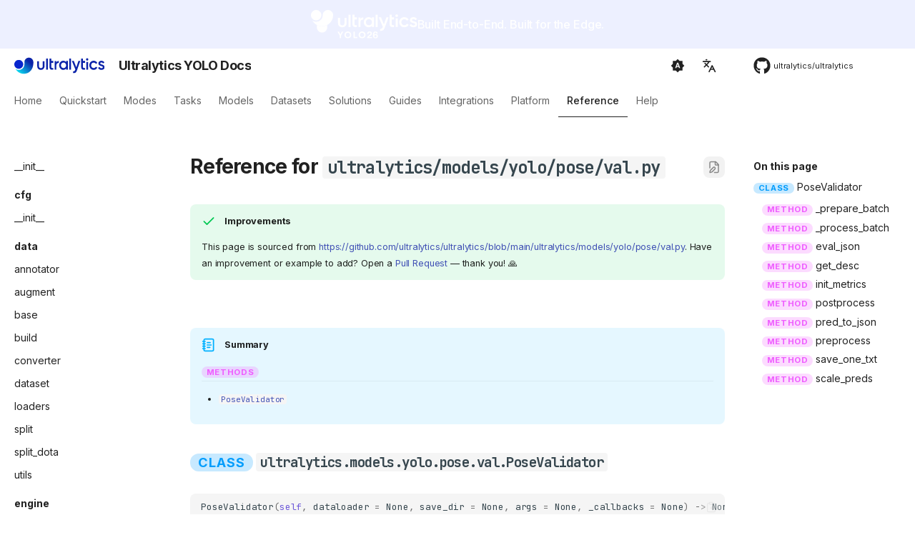

--- FILE ---
content_type: text/html; charset=utf-8
request_url: https://docs.ultralytics.com/reference/models/yolo/pose/val/
body_size: 18845
content:
 <!DOCTYPE html><html class="no-js" lang="en"><head><meta charset="utf-8"><meta content="width=device-width,initial-scale=1" name="viewport"><meta content="Explore the PoseValidator class for YOLO models. Learn how to extend DetectionValidator for pose validation with example code and detailed methods." name="description"><meta content="Ultralytics" name="author"><link href="https://docs.ultralytics.com/reference/models/yolo/pose/val/" rel="canonical"><link href="../train/" rel="prev"><link href="../../segment/predict/" rel="next"><link href="https://raw.githubusercontent.com/ultralytics/assets/refs/heads/main/logo/favicon-yolo.png" rel="icon"><meta content="zensical-0.0.17" name="generator"><title>Reference for ultralytics/models/yolo/pose/val.py</title><link href="../../../../../assets/stylesheets/modern/main.d4922b3c.min.css" rel="stylesheet"><link href="../../../../../assets/stylesheets/modern/palette.dfe2e883.min.css" rel="stylesheet"><link crossorigin="" href="https://fonts.gstatic.com" rel="preconnect"><link href="https://fonts.googleapis.com/css?family=Inter:300,300i,400,400i,500,500i,700,700i%7CJetBrains+Mono:400,400i,700,700i&amp;display=fallback" rel="stylesheet"><style>:root{--md-text-font:"Inter";--md-code-font:"JetBrains Mono"}</style><link href="../../../../../stylesheets/style.css" rel="stylesheet">
<script>__md_scope=new URL("../../../../..",location),__md_hash=e=>[...e].reduce(((e,t)=>(e<<5)-e+t.charCodeAt(0)),0),__md_get=(e,t=localStorage,a=__md_scope)=>JSON.parse(t.getItem(a.pathname+"."+e)),__md_set=(e,t,a=localStorage,_=__md_scope)=>{try{a.setItem(_.pathname+"."+e,JSON.stringify(t))}catch(e){}},document.documentElement.setAttribute("data-platform",navigator.platform)</script>
<script id="__analytics">function __md_analytics(){function e(){dataLayer.push(arguments)}window.dataLayer=window.dataLayer||[],e("js",new Date),e("config","G-2M5EHKC0BH"),document.addEventListener("DOMContentLoaded",(function(){document.forms.search&&document.forms.search.query.addEventListener("blur",(function(){this.value&&e("event","search",{search_term:this.value})}));document$.subscribe((function(){var t=document.forms.feedback;if(void 0!==t)for(var a of t.querySelectorAll("[type=submit]"))a.addEventListener("click",(function(a){a.preventDefault();var n=document.location.pathname,d=this.getAttribute("data-md-value");e("event","feedback",{page:n,data:d}),t.firstElementChild.disabled=!0;var r=t.querySelector(".md-feedback__note [data-md-value='"+d+"']");r&&(r.hidden=!1)})),t.hidden=!1})),location$.subscribe((function(t){e("config","G-2M5EHKC0BH",{page_path:t.pathname})}))}));var t=document.createElement("script");t.async=!0,t.src="https://www.googletagmanager.com/gtag/js?id=G-2M5EHKC0BH",document.getElementById("__analytics").insertAdjacentElement("afterEnd",t)}</script>
<script>"undefined"!=typeof __md_analytics&&__md_analytics()</script>
<style data-doc-kind="true">.doc-kind{display:inline-flex;align-items:center;gap:0.25em;padding:0.21em 0.59em;border-radius:999px;font-weight:700;font-size:0.81em;letter-spacing:0.06em;text-transform:uppercase;line-height:1;color:var(--doc-kind-color,#f8fafc);background:var(--doc-kind-bg,rgba(255,255,255,0.12));}.doc-kind-class{--doc-kind-color:#039dfc;--doc-kind-bg:rgba(3,157,252,0.22);}.doc-kind-function{--doc-kind-color:#fc9803;--doc-kind-bg:rgba(252,152,3,0.22);}.doc-kind-method{--doc-kind-color:#ef5eff;--doc-kind-bg:rgba(239,94,255,0.22);}.doc-kind-property{--doc-kind-color:#02e835;--doc-kind-bg:rgba(2,232,53,0.22);}</style><meta content="Reference for ultralytics/models/yolo/pose/val.py" name="title"><link href="https://cdnjs.cloudflare.com/ajax/libs/font-awesome/6.4.2/css/all.min.css" rel="stylesheet"><meta content="website" property="og:type"><meta content="https://docs.ultralytics.com/reference/models/yolo/pose/val/" property="og:url"><meta content="Reference for ultralytics/models/yolo/pose/val.py" property="og:title"><meta content="" property="og:description"><meta content="https://raw.githubusercontent.com/ultralytics/assets/main/yolov8/banner-yolov8.png" property="og:image"><meta content="summary_large_image" property="twitter:card"><meta content="https://docs.ultralytics.com/reference/models/yolo/pose/val/" property="twitter:url"><meta content="Reference for ultralytics/models/yolo/pose/val.py" property="twitter:title"><meta content="" property="twitter:description"><meta content="https://raw.githubusercontent.com/ultralytics/assets/main/yolov8/banner-yolov8.png" property="twitter:image"><script type="application/ld+json">{"@context": "https://schema.org", "@type": "Article", "headline": "Reference for ultralytics/models/yolo/pose/val.py", "image": ["https://raw.githubusercontent.com/ultralytics/assets/main/yolov8/banner-yolov8.png"], "datePublished": "2023-11-12 02:49:37 +0100", "dateModified": "2025-11-23 19:53:50 +0100", "author": [{"@type": "Organization", "name": "Ultralytics", "url": "https://ultralytics.com/"}], "abstract": ""}</script><script type="application/json" id="weglot-data">{"allLanguageUrls":{"en":"https://docs.ultralytics.com/reference/models/yolo/pose/val/","zh":"https://docs.ultralytics.com/zh/reference/models/yolo/pose/val/","ko":"https://docs.ultralytics.com/ko/reference/models/yolo/pose/val/","ja":"https://docs.ultralytics.com/ja/reference/models/yolo/pose/val/","ru":"https://docs.ultralytics.com/ru/reference/models/yolo/pose/val/","de":"https://docs.ultralytics.com/de/reference/models/yolo/pose/val/","fr":"https://docs.ultralytics.com/fr/reference/models/yolo/pose/val/","it":"https://docs.ultralytics.com/it/reference/models/yolo/pose/val/","es":"https://docs.ultralytics.com/es/reference/models/yolo/pose/val/","pt":"https://docs.ultralytics.com/pt/reference/models/yolo/pose/val/","tr":"https://docs.ultralytics.com/tr/reference/models/yolo/pose/val/","vi":"https://docs.ultralytics.com/vi/reference/models/yolo/pose/val/","ar":"https://docs.ultralytics.com/ar/reference/models/yolo/pose/val/"},"originalCanonicalUrl":"https://docs.ultralytics.com/reference/models/yolo/pose/val","originalPath":"/reference/models/yolo/pose/val/","settings":{"auto_switch":false,"auto_switch_fallback":null,"category":11,"custom_settings":{"button_style":{"with_name":false,"full_name":false,"is_dropdown":false,"with_flags":false,"flag_type":"rectangle_mat"},"switchers":[],"index_with_trailing_slash":true,"translate_search":false,"loading_bar":true,"hide_switcher":false,"wait_transition":true,"definitions":{}},"deleted_at":null,"dynamics":[],"excluded_blocks":[{"value":"code","description":null}],"excluded_paths":[{"excluded_languages":[],"language_button_displayed":false,"type":"CONTAIN","value":"reference"},{"excluded_languages":[],"language_button_displayed":false,"type":"END_WITH","value":".jpg"},{"excluded_languages":[],"language_button_displayed":false,"type":"END_WITH","value":".png"},{"excluded_languages":[],"language_button_displayed":false,"type":"END_WITH","value":".xml"},{"excluded_languages":[],"language_button_displayed":false,"type":"END_WITH","value":".json"},{"excluded_languages":[],"language_button_displayed":false,"type":"START_WITH","value":"/assets"},{"excluded_languages":[],"language_button_displayed":false,"type":"START_WITH","value":"/images"},{"excluded_languages":[],"language_button_displayed":false,"type":"END_WITH","value":".avif"}],"external_enabled":false,"host":"docs.ultralytics.com","is_dns_set":true,"is_https":true,"language_from":"en","language_from_custom_flag":"us","language_from_custom_name":null,"languages":[{"connect_host_destination":null,"custom_code":null,"custom_flag":null,"custom_local_name":null,"custom_name":null,"enabled":true,"language_to":"zh"},{"connect_host_destination":null,"custom_code":null,"custom_flag":null,"custom_local_name":null,"custom_name":null,"enabled":true,"language_to":"ko"},{"connect_host_destination":null,"custom_code":null,"custom_flag":null,"custom_local_name":null,"custom_name":null,"enabled":true,"language_to":"ja"},{"connect_host_destination":null,"custom_code":null,"custom_flag":null,"custom_local_name":null,"custom_name":null,"enabled":true,"language_to":"ru"},{"connect_host_destination":null,"custom_code":null,"custom_flag":null,"custom_local_name":null,"custom_name":null,"enabled":true,"language_to":"de"},{"connect_host_destination":null,"custom_code":null,"custom_flag":null,"custom_local_name":null,"custom_name":null,"enabled":true,"language_to":"fr"},{"connect_host_destination":null,"custom_code":null,"custom_flag":null,"custom_local_name":null,"custom_name":null,"enabled":true,"language_to":"it"},{"connect_host_destination":null,"custom_code":null,"custom_flag":null,"custom_local_name":null,"custom_name":null,"enabled":true,"language_to":"es"},{"connect_host_destination":null,"custom_code":null,"custom_flag":null,"custom_local_name":null,"custom_name":null,"enabled":true,"language_to":"pt"},{"connect_host_destination":null,"custom_code":null,"custom_flag":null,"custom_local_name":null,"custom_name":null,"enabled":true,"language_to":"tr"},{"connect_host_destination":null,"custom_code":null,"custom_flag":null,"custom_local_name":null,"custom_name":null,"enabled":true,"language_to":"vi"},{"connect_host_destination":null,"custom_code":null,"custom_flag":null,"custom_local_name":null,"custom_name":null,"enabled":true,"language_to":"ar"}],"media_enabled":false,"page_views_enabled":false,"technology_id":12,"technology_name":"Other","translation_engine":3,"url_type":"SUBDIRECTORY","versions":{"translation":1768586439}}}</script>
<script async="" src="https://cdn.weglot.com/weglot.min.js?api_key=wg_01908f4ede5e9be8df4360631555d9f63" type="text/javascript"></script><link href="https://docs.ultralytics.com/reference/models/yolo/pose/val/" hreflang="en" rel="alternate"></head><body data-md-color-accent="indigo" data-md-color-primary="indigo" data-md-color-scheme="default" dir="ltr"><input autocomplete="off" class="md-toggle" data-md-toggle="drawer" id="__drawer" type="checkbox"><input autocomplete="off" class="md-toggle" data-md-toggle="search" id="__search" type="checkbox"><label class="md-overlay" for="__drawer"></label><div data-md-component="skip"><a class="md-skip" href="#reference-for-ultralyticsmodelsyoloposevalpy"> Skip to content </a></div><div data-md-component="announce"><aside class="md-banner"><div class="md-banner__inner md-grid md-typeset"><a class="banner-wrapper" href="https://docs.ultralytics.com/models/yolo26"><div class="banner-content-wrapper"><img alt="Ultralytics YOLO26" height="40" src="https://cdn.prod.website-files.com/680a070c3b99253410dd3dcf/6967372a0d67914985d322e7_Ultralytics%20YOLO26%201.svg"><p>Built End-to-End. Built for the Edge.</p></div></a></div></aside></div><header class="md-header md-header--shadow md-header--lifted" data-md-component="header"><nav aria-label="Header" class="md-header__inner md-grid"><a aria-label="Ultralytics YOLO Docs" class="md-header__button md-logo" data-md-component="logo" href="https://www.ultralytics.com/" title="Ultralytics YOLO Docs"><img alt="logo" src="https://raw.githubusercontent.com/ultralytics/assets/main/logo/Ultralytics_Logotype_Reverse.svg"></a><label class="md-header__button md-icon" for="__drawer"><svg class="lucide lucide-menu" fill="none" stroke="currentColor" stroke-linecap="round" stroke-linejoin="round" stroke-width="2" viewBox="0 0 24 24" xmlns="http://www.w3.org/2000/svg"><path d="M4 5h16M4 12h16M4 19h16"></path></svg></label><div class="md-header__title" data-md-component="header-title"><div class="md-header__ellipsis"><div class="md-header__topic"><span class="md-ellipsis"> Ultralytics YOLO Docs </span></div><div class="md-header__topic" data-md-component="header-topic"><span class="md-ellipsis"> Reference for ultralytics/models/yolo/pose/val.py </span></div></div></div><form class="md-header__option" data-md-component="palette"><input aria-label="Switch to light mode" class="md-option" data-md-color-accent="indigo" data-md-color-media="(prefers-color-scheme)" data-md-color-primary="indigo" data-md-color-scheme="default" id="__palette_0" name="__palette" type="radio"><label class="md-header__button md-icon" for="__palette_1" hidden="" title="Switch to light mode"><svg viewBox="0 0 24 24" xmlns="http://www.w3.org/2000/svg"><path d="m14.3 16-.7-2h-3.2l-.7 2H7.8L11 7h2l3.2 9zM20 8.69V4h-4.69L12 .69 8.69 4H4v4.69L.69 12 4 15.31V20h4.69L12 23.31 15.31 20H20v-4.69L23.31 12zm-9.15 3.96h2.3L12 9z"></path></svg></label><input aria-label="Switch to system preference" class="md-option" data-md-color-accent="indigo" data-md-color-media="(prefers-color-scheme: dark)" data-md-color-primary="black" data-md-color-scheme="slate" id="__palette_1" name="__palette" type="radio"><label class="md-header__button md-icon" for="__palette_2" hidden="" title="Switch to system preference"><svg viewBox="0 0 24 24" xmlns="http://www.w3.org/2000/svg"><path d="M12 18c-.89 0-1.74-.2-2.5-.55C11.56 16.5 13 14.42 13 12s-1.44-4.5-3.5-5.45C10.26 6.2 11.11 6 12 6a6 6 0 0 1 6 6 6 6 0 0 1-6 6m8-9.31V4h-4.69L12 .69 8.69 4H4v4.69L.69 12 4 15.31V20h4.69L12 23.31 15.31 20H20v-4.69L23.31 12z"></path></svg></label><input aria-label="Switch to dark mode" class="md-option" data-md-color-accent="indigo" data-md-color-media="(prefers-color-scheme: light)" data-md-color-primary="indigo" data-md-color-scheme="default" id="__palette_2" name="__palette" type="radio"><label class="md-header__button md-icon" for="__palette_0" hidden="" title="Switch to dark mode"><svg viewBox="0 0 24 24" xmlns="http://www.w3.org/2000/svg"><path d="M12 8a4 4 0 0 0-4 4 4 4 0 0 0 4 4 4 4 0 0 0 4-4 4 4 0 0 0-4-4m0 10a6 6 0 0 1-6-6 6 6 0 0 1 6-6 6 6 0 0 1 6 6 6 6 0 0 1-6 6m8-9.31V4h-4.69L12 .69 8.69 4H4v4.69L.69 12 4 15.31V20h4.69L12 23.31 15.31 20H20v-4.69L23.31 12z"></path></svg></label></form>
<script>var palette=__md_get("__palette");if(palette&&palette.color){if("(prefers-color-scheme)"===palette.color.media){var media=matchMedia("(prefers-color-scheme: light)"),input=document.querySelector(media.matches?"[data-md-color-media='(prefers-color-scheme: light)']":"[data-md-color-media='(prefers-color-scheme: dark)']");palette.color.media=input.getAttribute("data-md-color-media"),palette.color.scheme=input.getAttribute("data-md-color-scheme"),palette.color.primary=input.getAttribute("data-md-color-primary"),palette.color.accent=input.getAttribute("data-md-color-accent")}for(var[key,value]of Object.entries(palette.color))document.body.setAttribute("data-md-color-"+key,value)}</script>
<div class="md-header__option"><div class="md-select"><button aria-label="Select language" class="md-header__button md-icon"><svg class="lucide lucide-languages" fill="none" stroke="currentColor" stroke-linecap="round" stroke-linejoin="round" stroke-width="2" viewBox="0 0 24 24" xmlns="http://www.w3.org/2000/svg"><path d="m5 8 6 6M4 14l6-6 2-3M2 5h12M7 2h1M22 22l-5-10-5 10M14 18h6"></path></svg></button><div class="md-select__inner"><ul class="md-select__list"><li class="md-select__item"><a class="md-select__link" href="/" hreflang="en"> 🇬🇧 English </a></li><li class="md-select__item"><a class="md-select__link" href="/zh/" hreflang="zh"> 🇨🇳 简体中文 </a></li><li class="md-select__item"><a class="md-select__link" href="/ko/" hreflang="ko"> 🇰🇷 한국어 </a></li><li class="md-select__item"><a class="md-select__link" href="/ja/" hreflang="ja"> 🇯🇵 日本語 </a></li><li class="md-select__item"><a class="md-select__link" href="/ru/" hreflang="ru"> 🇷🇺 Русский </a></li><li class="md-select__item"><a class="md-select__link" href="/de/" hreflang="de"> 🇩🇪 Deutsch </a></li><li class="md-select__item"><a class="md-select__link" href="/fr/" hreflang="fr"> 🇫🇷 Français </a></li><li class="md-select__item"><a class="md-select__link" href="/es/" hreflang="es"> 🇪🇸 Español </a></li><li class="md-select__item"><a class="md-select__link" href="/pt/" hreflang="pt"> 🇵🇹 Português </a></li><li class="md-select__item"><a class="md-select__link" href="/it/" hreflang="it"> 🇮🇹 Italiano </a></li><li class="md-select__item"><a class="md-select__link" href="/tr/" hreflang="tr"> 🇹🇷 Türkçe </a></li><li class="md-select__item"><a class="md-select__link" href="/vi/" hreflang="vi"> 🇻🇳 Tiếng Việt </a></li><li class="md-select__item"><a class="md-select__link" href="/ar/" hreflang="ar"> 🇸🇦 العربية </a></li></ul></div></div></div><div class="md-header__source"><a class="md-source" data-md-component="source" href="https://github.com/ultralytics/ultralytics" title="Go to repository"><div class="md-source__icon md-icon"><svg viewBox="0 0 512 512" xmlns="http://www.w3.org/2000/svg"><path d="M173.9 397.4c0 2-2.3 3.6-5.2 3.6-3.3.3-5.6-1.3-5.6-3.6 0-2 2.3-3.6 5.2-3.6 3-.3 5.6 1.3 5.6 3.6m-31.1-4.5c-.7 2 1.3 4.3 4.3 4.9 2.6 1 5.6 0 6.2-2s-1.3-4.3-4.3-5.2c-2.6-.7-5.5.3-6.2 2.3m44.2-1.7c-2.9.7-4.9 2.6-4.6 4.9.3 2 2.9 3.3 5.9 2.6 2.9-.7 4.9-2.6 4.6-4.6-.3-1.9-3-3.2-5.9-2.9M252.8 8C114.1 8 8 113.3 8 252c0 110.9 69.8 205.8 169.5 239.2 12.8 2.3 17.3-5.6 17.3-12.1 0-6.2-.3-40.4-.3-61.4 0 0-70 15-84.7-29.8 0 0-11.4-29.1-27.8-36.6 0 0-22.9-15.7 1.6-15.4 0 0 24.9 2 38.6 25.8 21.9 38.6 58.6 27.5 72.9 20.9 2.3-16 8.8-27.1 16-33.7-55.9-6.2-112.3-14.3-112.3-110.5 0-27.5 7.6-41.3 23.6-58.9-2.6-6.5-11.1-33.3 2.6-67.9 20.9-6.5 69 27 69 27 20-5.6 41.5-8.5 62.8-8.5s42.8 2.9 62.8 8.5c0 0 48.1-33.6 69-27 13.7 34.7 5.2 61.4 2.6 67.9 16 17.7 25.8 31.5 25.8 58.9 0 96.5-58.9 104.2-114.8 110.5 9.2 7.9 17 22.9 17 46.4 0 33.7-.3 75.4-.3 83.6 0 6.5 4.6 14.4 17.3 12.1C436.2 457.8 504 362.9 504 252 504 113.3 391.5 8 252.8 8M105.2 352.9c-1.3 1-1 3.3.7 5.2 1.6 1.6 3.9 2.3 5.2 1 1.3-1 1-3.3-.7-5.2-1.6-1.6-3.9-2.3-5.2-1m-10.8-8.1c-.7 1.3.3 2.9 2.3 3.9 1.6 1 3.6.7 4.3-.7.7-1.3-.3-2.9-2.3-3.9-2-.6-3.6-.3-4.3.7m32.4 35.6c-1.6 1.3-1 4.3 1.3 6.2 2.3 2.3 5.2 2.6 6.5 1 1.3-1.3.7-4.3-1.3-6.2-2.2-2.3-5.2-2.6-6.5-1m-11.4-14.7c-1.6 1-1.6 3.6 0 5.9s4.3 3.3 5.6 2.3c1.6-1.3 1.6-3.9 0-6.2-1.4-2.3-4-3.3-5.6-2" fill="currentColor"></path></svg></div><div class="md-source__repository"> ultralytics/ultralytics </div></a></div></nav><nav aria-label="Tabs" class="md-tabs" data-md-component="tabs"><div class="md-grid"><ul class="md-tabs__list"><li class="md-tabs__item"><a class="md-tabs__link" href="../../../../.."> Home </a></li><li class="md-tabs__item"><a class="md-tabs__link" href="../../../../../quickstart/"> Quickstart </a></li><li class="md-tabs__item"><a class="md-tabs__link" href="../../../../../modes/"> Modes </a></li><li class="md-tabs__item"><a class="md-tabs__link" href="../../../../../tasks/"> Tasks </a></li><li class="md-tabs__item"><a class="md-tabs__link" href="../../../../../models/"> Models </a></li><li class="md-tabs__item"><a class="md-tabs__link" href="../../../../../datasets/"> Datasets </a></li><li class="md-tabs__item"><a class="md-tabs__link" href="../../../../../solutions/"> Solutions </a></li><li class="md-tabs__item"><a class="md-tabs__link" href="../../../../../guides/"> Guides </a></li><li class="md-tabs__item"><a class="md-tabs__link" href="../../../../../integrations/"> Integrations </a></li><li class="md-tabs__item"><a class="md-tabs__link" href="../../../../../platform/"> Platform </a></li><li class="md-tabs__item md-tabs__item--active"><a class="md-tabs__link" href="../../../../__init__/"> Reference </a></li><li class="md-tabs__item"><a class="md-tabs__link" href="../../../../../help/"> Help </a></li></ul></div></nav></header><div class="md-container" data-md-component="container"><main class="md-main" data-md-component="main"><div class="md-main__inner md-grid"><div class="md-sidebar md-sidebar--primary" data-md-component="sidebar" data-md-type="navigation"><div class="md-sidebar__scrollwrap"><div class="md-sidebar__inner"><nav aria-label="Navigation" class="md-nav md-nav--primary md-nav--lifted" data-md-level="0"><label class="md-nav__title" for="__drawer"><a aria-label="Ultralytics YOLO Docs" class="md-nav__button md-logo" data-md-component="logo" href="https://www.ultralytics.com/" title="Ultralytics YOLO Docs"><img alt="logo" src="https://raw.githubusercontent.com/ultralytics/assets/main/logo/Ultralytics_Logotype_Reverse.svg"></a> Ultralytics YOLO Docs </label><div class="md-nav__source"><a class="md-source" data-md-component="source" href="https://github.com/ultralytics/ultralytics" title="Go to repository"><div class="md-source__icon md-icon"><svg viewBox="0 0 512 512" xmlns="http://www.w3.org/2000/svg"><path d="M173.9 397.4c0 2-2.3 3.6-5.2 3.6-3.3.3-5.6-1.3-5.6-3.6 0-2 2.3-3.6 5.2-3.6 3-.3 5.6 1.3 5.6 3.6m-31.1-4.5c-.7 2 1.3 4.3 4.3 4.9 2.6 1 5.6 0 6.2-2s-1.3-4.3-4.3-5.2c-2.6-.7-5.5.3-6.2 2.3m44.2-1.7c-2.9.7-4.9 2.6-4.6 4.9.3 2 2.9 3.3 5.9 2.6 2.9-.7 4.9-2.6 4.6-4.6-.3-1.9-3-3.2-5.9-2.9M252.8 8C114.1 8 8 113.3 8 252c0 110.9 69.8 205.8 169.5 239.2 12.8 2.3 17.3-5.6 17.3-12.1 0-6.2-.3-40.4-.3-61.4 0 0-70 15-84.7-29.8 0 0-11.4-29.1-27.8-36.6 0 0-22.9-15.7 1.6-15.4 0 0 24.9 2 38.6 25.8 21.9 38.6 58.6 27.5 72.9 20.9 2.3-16 8.8-27.1 16-33.7-55.9-6.2-112.3-14.3-112.3-110.5 0-27.5 7.6-41.3 23.6-58.9-2.6-6.5-11.1-33.3 2.6-67.9 20.9-6.5 69 27 69 27 20-5.6 41.5-8.5 62.8-8.5s42.8 2.9 62.8 8.5c0 0 48.1-33.6 69-27 13.7 34.7 5.2 61.4 2.6 67.9 16 17.7 25.8 31.5 25.8 58.9 0 96.5-58.9 104.2-114.8 110.5 9.2 7.9 17 22.9 17 46.4 0 33.7-.3 75.4-.3 83.6 0 6.5 4.6 14.4 17.3 12.1C436.2 457.8 504 362.9 504 252 504 113.3 391.5 8 252.8 8M105.2 352.9c-1.3 1-1 3.3.7 5.2 1.6 1.6 3.9 2.3 5.2 1 1.3-1 1-3.3-.7-5.2-1.6-1.6-3.9-2.3-5.2-1m-10.8-8.1c-.7 1.3.3 2.9 2.3 3.9 1.6 1 3.6.7 4.3-.7.7-1.3-.3-2.9-2.3-3.9-2-.6-3.6-.3-4.3.7m32.4 35.6c-1.6 1.3-1 4.3 1.3 6.2 2.3 2.3 5.2 2.6 6.5 1 1.3-1.3.7-4.3-1.3-6.2-2.2-2.3-5.2-2.6-6.5-1m-11.4-14.7c-1.6 1-1.6 3.6 0 5.9s4.3 3.3 5.6 2.3c1.6-1.3 1.6-3.9 0-6.2-1.4-2.3-4-3.3-5.6-2" fill="currentColor"></path></svg></div><div class="md-source__repository"> ultralytics/ultralytics </div></a></div><ul class="md-nav__list" data-md-scrollfix=""><li class="md-nav__item md-nav__item--pruned md-nav__item--nested"><a class="md-nav__link" href="../../../../.."><span class="md-ellipsis"> Home </span><span class="md-nav__icon md-icon"></span></a></li><li class="md-nav__item md-nav__item--pruned md-nav__item--nested"><a class="md-nav__link" href="../../../../../quickstart/"><span class="md-ellipsis"> Quickstart </span><span class="md-nav__icon md-icon"></span></a></li><li class="md-nav__item md-nav__item--pruned md-nav__item--nested"><a class="md-nav__link" href="../../../../../modes/"><span class="md-ellipsis"> Modes </span><span class="md-nav__icon md-icon"></span></a></li><li class="md-nav__item md-nav__item--pruned md-nav__item--nested"><a class="md-nav__link" href="../../../../../tasks/"><span class="md-ellipsis"> Tasks </span><span class="md-nav__icon md-icon"></span></a></li><li class="md-nav__item md-nav__item--pruned md-nav__item--nested"><a class="md-nav__link" href="../../../../../models/"><span class="md-ellipsis"> Models </span><span class="md-nav__icon md-icon"></span></a></li><li class="md-nav__item md-nav__item--pruned md-nav__item--nested"><a class="md-nav__link" href="../../../../../datasets/"><span class="md-ellipsis"> Datasets </span><span class="md-nav__icon md-icon"></span></a></li><li class="md-nav__item md-nav__item--pruned md-nav__item--nested"><a class="md-nav__link" href="../../../../../solutions/"><span class="md-ellipsis"> Solutions </span><span class="md-nav__icon md-icon"></span></a></li><li class="md-nav__item md-nav__item--pruned md-nav__item--nested"><a class="md-nav__link" href="../../../../../guides/"><span class="md-ellipsis"> Guides </span><span class="md-nav__icon md-icon"></span></a></li><li class="md-nav__item md-nav__item--pruned md-nav__item--nested"><a class="md-nav__link" href="../../../../../integrations/"><span class="md-ellipsis"> Integrations </span><span class="md-nav__icon md-icon"></span></a></li><li class="md-nav__item md-nav__item--pruned md-nav__item--nested"><a class="md-nav__link" href="../../../../../platform/"><span class="md-ellipsis"> Platform </span><span class="md-nav__icon md-icon"></span></a></li><li class="md-nav__item md-nav__item--active md-nav__item--section md-nav__item--nested"><input checked="" class="md-nav__toggle md-toggle" id="__nav_11" type="checkbox"><label class="md-nav__link" for="__nav_11" id="__nav_11_label" tabindex=""><span class="md-ellipsis"> Reference </span><span class="md-nav__icon md-icon"></span></label><nav aria-expanded="true" aria-labelledby="__nav_11_label" class="md-nav" data-md-level="1"><label class="md-nav__title" for="__nav_11"><span class="md-nav__icon md-icon"></span> Reference </label><ul class="md-nav__list" data-md-scrollfix=""><li class="md-nav__item"><a class="md-nav__link" href="../../../../__init__/"><span class="md-ellipsis"> __init__ </span></a></li><li class="md-nav__item md-nav__item--section md-nav__item--nested"><input class="md-nav__toggle md-toggle" id="__nav_11_2" type="checkbox"><label class="md-nav__link" for="__nav_11_2" id="__nav_11_2_label" tabindex=""><span class="md-ellipsis"> cfg </span><span class="md-nav__icon md-icon"></span></label><nav aria-expanded="false" aria-labelledby="__nav_11_2_label" class="md-nav" data-md-level="2"><label class="md-nav__title" for="__nav_11_2"><span class="md-nav__icon md-icon"></span> cfg </label><ul class="md-nav__list" data-md-scrollfix=""><li class="md-nav__item"><a class="md-nav__link" href="../../../../cfg/__init__/"><span class="md-ellipsis"> __init__ </span></a></li></ul></nav></li><li class="md-nav__item md-nav__item--section md-nav__item--nested"><input class="md-nav__toggle md-toggle" id="__nav_11_3" type="checkbox"><label class="md-nav__link" for="__nav_11_3" id="__nav_11_3_label" tabindex=""><span class="md-ellipsis"> data </span><span class="md-nav__icon md-icon"></span></label><nav aria-expanded="false" aria-labelledby="__nav_11_3_label" class="md-nav" data-md-level="2"><label class="md-nav__title" for="__nav_11_3"><span class="md-nav__icon md-icon"></span> data </label><ul class="md-nav__list" data-md-scrollfix=""><li class="md-nav__item"><a class="md-nav__link" href="../../../../data/annotator/"><span class="md-ellipsis"> annotator </span></a></li><li class="md-nav__item"><a class="md-nav__link" href="../../../../data/augment/"><span class="md-ellipsis"> augment </span></a></li><li class="md-nav__item"><a class="md-nav__link" href="../../../../data/base/"><span class="md-ellipsis"> base </span></a></li><li class="md-nav__item"><a class="md-nav__link" href="../../../../data/build/"><span class="md-ellipsis"> build </span></a></li><li class="md-nav__item"><a class="md-nav__link" href="../../../../data/converter/"><span class="md-ellipsis"> converter </span></a></li><li class="md-nav__item"><a class="md-nav__link" href="../../../../data/dataset/"><span class="md-ellipsis"> dataset </span></a></li><li class="md-nav__item"><a class="md-nav__link" href="../../../../data/loaders/"><span class="md-ellipsis"> loaders </span></a></li><li class="md-nav__item"><a class="md-nav__link" href="../../../../data/split/"><span class="md-ellipsis"> split </span></a></li><li class="md-nav__item"><a class="md-nav__link" href="../../../../data/split_dota/"><span class="md-ellipsis"> split_dota </span></a></li><li class="md-nav__item"><a class="md-nav__link" href="../../../../data/utils/"><span class="md-ellipsis"> utils </span></a></li></ul></nav></li><li class="md-nav__item md-nav__item--section md-nav__item--nested"><input class="md-nav__toggle md-toggle" id="__nav_11_4" type="checkbox"><label class="md-nav__link" for="__nav_11_4" id="__nav_11_4_label" tabindex=""><span class="md-ellipsis"> engine </span><span class="md-nav__icon md-icon"></span></label><nav aria-expanded="false" aria-labelledby="__nav_11_4_label" class="md-nav" data-md-level="2"><label class="md-nav__title" for="__nav_11_4"><span class="md-nav__icon md-icon"></span> engine </label><ul class="md-nav__list" data-md-scrollfix=""><li class="md-nav__item"><a class="md-nav__link" href="../../../../engine/exporter/"><span class="md-ellipsis"> exporter </span></a></li><li class="md-nav__item"><a class="md-nav__link" href="../../../../engine/model/"><span class="md-ellipsis"> model </span></a></li><li class="md-nav__item"><a class="md-nav__link" href="../../../../engine/predictor/"><span class="md-ellipsis"> predictor </span></a></li><li class="md-nav__item"><a class="md-nav__link" href="../../../../engine/results/"><span class="md-ellipsis"> results </span></a></li><li class="md-nav__item"><a class="md-nav__link" href="../../../../engine/trainer/"><span class="md-ellipsis"> trainer </span></a></li><li class="md-nav__item"><a class="md-nav__link" href="../../../../engine/tuner/"><span class="md-ellipsis"> tuner </span></a></li><li class="md-nav__item"><a class="md-nav__link" href="../../../../engine/validator/"><span class="md-ellipsis"> validator </span></a></li></ul></nav></li><li class="md-nav__item md-nav__item--section md-nav__item--nested"><input class="md-nav__toggle md-toggle" id="__nav_11_5" type="checkbox"><label class="md-nav__link" for="__nav_11_5" id="__nav_11_5_label" tabindex=""><span class="md-ellipsis"> hub </span><span class="md-nav__icon md-icon"></span></label><nav aria-expanded="false" aria-labelledby="__nav_11_5_label" class="md-nav" data-md-level="2"><label class="md-nav__title" for="__nav_11_5"><span class="md-nav__icon md-icon"></span> hub </label><ul class="md-nav__list" data-md-scrollfix=""><li class="md-nav__item"><a class="md-nav__link" href="../../../../hub/__init__/"><span class="md-ellipsis"> __init__ </span></a></li><li class="md-nav__item"><a class="md-nav__link" href="../../../../hub/auth/"><span class="md-ellipsis"> auth </span></a></li><li class="md-nav__item md-nav__item--pruned md-nav__item--nested"><a class="md-nav__link" href="../../../../hub/google/__init__/"><span class="md-ellipsis"> google </span><span class="md-nav__icon md-icon"></span></a></li><li class="md-nav__item"><a class="md-nav__link" href="../../../../hub/session/"><span class="md-ellipsis"> session </span></a></li><li class="md-nav__item"><a class="md-nav__link" href="../../../../hub/utils/"><span class="md-ellipsis"> utils </span></a></li></ul></nav></li><li class="md-nav__item md-nav__item--active md-nav__item--section md-nav__item--nested"><input checked="" class="md-nav__toggle md-toggle" id="__nav_11_6" type="checkbox"><label class="md-nav__link" for="__nav_11_6" id="__nav_11_6_label" tabindex=""><span class="md-ellipsis"> models </span><span class="md-nav__icon md-icon"></span></label><nav aria-expanded="true" aria-labelledby="__nav_11_6_label" class="md-nav" data-md-level="2"><label class="md-nav__title" for="__nav_11_6"><span class="md-nav__icon md-icon"></span> models </label><ul class="md-nav__list" data-md-scrollfix=""><li class="md-nav__item md-nav__item--pruned md-nav__item--nested"><a class="md-nav__link" href="../../../fastsam/model/"><span class="md-ellipsis"> fastsam </span><span class="md-nav__icon md-icon"></span></a></li><li class="md-nav__item md-nav__item--pruned md-nav__item--nested"><a class="md-nav__link" href="../../../nas/model/"><span class="md-ellipsis"> nas </span><span class="md-nav__icon md-icon"></span></a></li><li class="md-nav__item md-nav__item--pruned md-nav__item--nested"><a class="md-nav__link" href="../../../rtdetr/model/"><span class="md-ellipsis"> rtdetr </span><span class="md-nav__icon md-icon"></span></a></li><li class="md-nav__item md-nav__item--pruned md-nav__item--nested"><a class="md-nav__link" href="../../../sam/amg/"><span class="md-ellipsis"> sam </span><span class="md-nav__icon md-icon"></span></a></li><li class="md-nav__item md-nav__item--pruned md-nav__item--nested"><a class="md-nav__link" href="../../../utils/loss/"><span class="md-ellipsis"> utils </span><span class="md-nav__icon md-icon"></span></a></li><li class="md-nav__item md-nav__item--active md-nav__item--nested"><input checked="" class="md-nav__toggle md-toggle" id="__nav_11_6_6" type="checkbox"><label class="md-nav__link" for="__nav_11_6_6" id="__nav_11_6_6_label" tabindex="0"><span class="md-ellipsis"> yolo </span><span class="md-nav__icon md-icon"></span></label><nav aria-expanded="true" aria-labelledby="__nav_11_6_6_label" class="md-nav" data-md-level="3"><label class="md-nav__title" for="__nav_11_6_6"><span class="md-nav__icon md-icon"></span> yolo </label><ul class="md-nav__list" data-md-scrollfix=""><li class="md-nav__item md-nav__item--pruned md-nav__item--nested"><a class="md-nav__link" href="../../classify/predict/"><span class="md-ellipsis"> classify </span><span class="md-nav__icon md-icon"></span></a></li><li class="md-nav__item md-nav__item--pruned md-nav__item--nested"><a class="md-nav__link" href="../../detect/predict/"><span class="md-ellipsis"> detect </span><span class="md-nav__icon md-icon"></span></a></li><li class="md-nav__item"><a class="md-nav__link" href="../../model/"><span class="md-ellipsis"> model </span></a></li><li class="md-nav__item md-nav__item--pruned md-nav__item--nested"><a class="md-nav__link" href="../../obb/predict/"><span class="md-ellipsis"> obb </span><span class="md-nav__icon md-icon"></span></a></li><li class="md-nav__item md-nav__item--active md-nav__item--nested"><input checked="" class="md-nav__toggle md-toggle" id="__nav_11_6_6_5" type="checkbox"><label class="md-nav__link" for="__nav_11_6_6_5" id="__nav_11_6_6_5_label" tabindex="0"><span class="md-ellipsis"> pose </span><span class="md-nav__icon md-icon"></span></label><nav aria-expanded="true" aria-labelledby="__nav_11_6_6_5_label" class="md-nav" data-md-level="4"><label class="md-nav__title" for="__nav_11_6_6_5"><span class="md-nav__icon md-icon"></span> pose </label><ul class="md-nav__list" data-md-scrollfix=""><li class="md-nav__item"><a class="md-nav__link" href="../predict/"><span class="md-ellipsis"> predict </span></a></li><li class="md-nav__item"><a class="md-nav__link" href="../train/"><span class="md-ellipsis"> train </span></a></li><li class="md-nav__item md-nav__item--active"><input class="md-nav__toggle md-toggle" id="__toc" type="checkbox"><label class="md-nav__link md-nav__link--active" for="__toc"><span class="md-ellipsis"> val </span><span class="md-nav__icon md-icon"></span></label><a class="md-nav__link md-nav__link--active" href="./"><span class="md-ellipsis"> val </span></a><nav aria-label="On this page" class="md-nav md-nav--secondary"><label class="md-nav__title" for="__toc"><span class="md-nav__icon md-icon"></span> On this page </label><ul class="md-nav__list" data-md-component="toc" data-md-scrollfix=""><li class="md-nav__item"><a class="md-nav__link" href="#ultralytics.models.yolo.pose.val.PoseValidator"><span class="md-ellipsis"><span class="doc-kind doc-kind-class">class</span> PoseValidator</span></a><nav aria-label="Class ultralytics.models.yolo.pose.val.PoseValidator" class="md-nav"><ul class="md-nav__list"><li class="md-nav__item"><a class="md-nav__link" href="#ultralytics.models.yolo.pose.val.PoseValidator._prepare_batch"><span class="md-ellipsis"><span class="doc-kind doc-kind-method">method</span> _prepare_batch</span></a></li><li class="md-nav__item"><a class="md-nav__link" href="#ultralytics.models.yolo.pose.val.PoseValidator._process_batch"><span class="md-ellipsis"><span class="doc-kind doc-kind-method">method</span> _process_batch</span></a></li><li class="md-nav__item"><a class="md-nav__link" href="#ultralytics.models.yolo.pose.val.PoseValidator.eval_json"><span class="md-ellipsis"><span class="doc-kind doc-kind-method">method</span> eval_json</span></a></li><li class="md-nav__item"><a class="md-nav__link" href="#ultralytics.models.yolo.pose.val.PoseValidator.get_desc"><span class="md-ellipsis"><span class="doc-kind doc-kind-method">method</span> get_desc</span></a></li><li class="md-nav__item"><a class="md-nav__link" href="#ultralytics.models.yolo.pose.val.PoseValidator.init_metrics"><span class="md-ellipsis"><span class="doc-kind doc-kind-method">method</span> init_metrics</span></a></li><li class="md-nav__item"><a class="md-nav__link" href="#ultralytics.models.yolo.pose.val.PoseValidator.postprocess"><span class="md-ellipsis"><span class="doc-kind doc-kind-method">method</span> postprocess</span></a></li><li class="md-nav__item"><a class="md-nav__link" href="#ultralytics.models.yolo.pose.val.PoseValidator.pred_to_json"><span class="md-ellipsis"><span class="doc-kind doc-kind-method">method</span> pred_to_json</span></a></li><li class="md-nav__item"><a class="md-nav__link" href="#ultralytics.models.yolo.pose.val.PoseValidator.preprocess"><span class="md-ellipsis"><span class="doc-kind doc-kind-method">method</span> preprocess</span></a></li><li class="md-nav__item"><a class="md-nav__link" href="#ultralytics.models.yolo.pose.val.PoseValidator.save_one_txt"><span class="md-ellipsis"><span class="doc-kind doc-kind-method">method</span> save_one_txt</span></a></li><li class="md-nav__item"><a class="md-nav__link" href="#ultralytics.models.yolo.pose.val.PoseValidator.scale_preds"><span class="md-ellipsis"><span class="doc-kind doc-kind-method">method</span> scale_preds</span></a></li></ul></nav></li></ul></nav></li></ul></nav></li><li class="md-nav__item md-nav__item--pruned md-nav__item--nested"><a class="md-nav__link" href="../../segment/predict/"><span class="md-ellipsis"> segment </span><span class="md-nav__icon md-icon"></span></a></li><li class="md-nav__item md-nav__item--pruned md-nav__item--nested"><a class="md-nav__link" href="../../world/train/"><span class="md-ellipsis"> world </span><span class="md-nav__icon md-icon"></span></a></li><li class="md-nav__item md-nav__item--pruned md-nav__item--nested"><a class="md-nav__link" href="../../yoloe/predict/"><span class="md-ellipsis"> yoloe </span><span class="md-nav__icon md-icon"></span></a></li></ul></nav></li></ul></nav></li><li class="md-nav__item md-nav__item--section md-nav__item--nested"><input class="md-nav__toggle md-toggle" id="__nav_11_7" type="checkbox"><label class="md-nav__link" for="__nav_11_7" id="__nav_11_7_label" tabindex=""><span class="md-ellipsis"> nn </span><span class="md-nav__icon md-icon"></span></label><nav aria-expanded="false" aria-labelledby="__nav_11_7_label" class="md-nav" data-md-level="2"><label class="md-nav__title" for="__nav_11_7"><span class="md-nav__icon md-icon"></span> nn </label><ul class="md-nav__list" data-md-scrollfix=""><li class="md-nav__item"><a class="md-nav__link" href="../../../../nn/autobackend/"><span class="md-ellipsis"> autobackend </span></a></li><li class="md-nav__item md-nav__item--pruned md-nav__item--nested"><a class="md-nav__link" href="../../../../nn/modules/activation/"><span class="md-ellipsis"> modules </span><span class="md-nav__icon md-icon"></span></a></li><li class="md-nav__item"><a class="md-nav__link" href="../../../../nn/tasks/"><span class="md-ellipsis"> tasks </span></a></li><li class="md-nav__item"><a class="md-nav__link" href="../../../../nn/text_model/"><span class="md-ellipsis"> text_model </span></a></li></ul></nav></li><li class="md-nav__item md-nav__item--section md-nav__item--nested"><input class="md-nav__toggle md-toggle" id="__nav_11_8" type="checkbox"><label class="md-nav__link" for="__nav_11_8" id="__nav_11_8_label" tabindex=""><span class="md-ellipsis"> optim </span><span class="md-nav__icon md-icon"></span></label><nav aria-expanded="false" aria-labelledby="__nav_11_8_label" class="md-nav" data-md-level="2"><label class="md-nav__title" for="__nav_11_8"><span class="md-nav__icon md-icon"></span> optim </label><ul class="md-nav__list" data-md-scrollfix=""><li class="md-nav__item"><a class="md-nav__link" href="../../../../optim/muon/"><span class="md-ellipsis"> muon </span></a></li></ul></nav></li><li class="md-nav__item md-nav__item--section md-nav__item--nested"><input class="md-nav__toggle md-toggle" id="__nav_11_9" type="checkbox"><label class="md-nav__link" for="__nav_11_9" id="__nav_11_9_label" tabindex=""><span class="md-ellipsis"> solutions </span><span class="md-nav__icon md-icon"></span></label><nav aria-expanded="false" aria-labelledby="__nav_11_9_label" class="md-nav" data-md-level="2"><label class="md-nav__title" for="__nav_11_9"><span class="md-nav__icon md-icon"></span> solutions </label><ul class="md-nav__list" data-md-scrollfix=""><li class="md-nav__item"><a class="md-nav__link" href="../../../../solutions/ai_gym/"><span class="md-ellipsis"> ai_gym </span></a></li><li class="md-nav__item"><a class="md-nav__link" href="../../../../solutions/analytics/"><span class="md-ellipsis"> analytics </span></a></li><li class="md-nav__item"><a class="md-nav__link" href="../../../../solutions/config/"><span class="md-ellipsis"> config </span></a></li><li class="md-nav__item"><a class="md-nav__link" href="../../../../solutions/distance_calculation/"><span class="md-ellipsis"> distance_calculation </span></a></li><li class="md-nav__item"><a class="md-nav__link" href="../../../../solutions/heatmap/"><span class="md-ellipsis"> heatmap </span></a></li><li class="md-nav__item"><a class="md-nav__link" href="../../../../solutions/instance_segmentation/"><span class="md-ellipsis"> instance_segmentation </span></a></li><li class="md-nav__item"><a class="md-nav__link" href="../../../../solutions/object_blurrer/"><span class="md-ellipsis"> object_blurrer </span></a></li><li class="md-nav__item"><a class="md-nav__link" href="../../../../solutions/object_counter/"><span class="md-ellipsis"> object_counter </span></a></li><li class="md-nav__item"><a class="md-nav__link" href="../../../../solutions/object_cropper/"><span class="md-ellipsis"> object_cropper </span></a></li><li class="md-nav__item"><a class="md-nav__link" href="../../../../solutions/parking_management/"><span class="md-ellipsis"> parking_management </span></a></li><li class="md-nav__item"><a class="md-nav__link" href="../../../../solutions/queue_management/"><span class="md-ellipsis"> queue_management </span></a></li><li class="md-nav__item"><a class="md-nav__link" href="../../../../solutions/region_counter/"><span class="md-ellipsis"> region_counter </span></a></li><li class="md-nav__item"><a class="md-nav__link" href="../../../../solutions/security_alarm/"><span class="md-ellipsis"> security_alarm </span></a></li><li class="md-nav__item"><a class="md-nav__link" href="../../../../solutions/similarity_search/"><span class="md-ellipsis"> similarity_search </span></a></li><li class="md-nav__item"><a class="md-nav__link" href="../../../../solutions/solutions/"><span class="md-ellipsis"> solutions </span></a></li><li class="md-nav__item"><a class="md-nav__link" href="../../../../solutions/speed_estimation/"><span class="md-ellipsis"> speed_estimation </span></a></li><li class="md-nav__item"><a class="md-nav__link" href="../../../../solutions/streamlit_inference/"><span class="md-ellipsis"> streamlit_inference </span></a></li><li class="md-nav__item"><a class="md-nav__link" href="../../../../solutions/trackzone/"><span class="md-ellipsis"> trackzone </span></a></li><li class="md-nav__item"><a class="md-nav__link" href="../../../../solutions/vision_eye/"><span class="md-ellipsis"> vision_eye </span></a></li></ul></nav></li><li class="md-nav__item md-nav__item--section md-nav__item--nested"><input class="md-nav__toggle md-toggle" id="__nav_11_10" type="checkbox"><label class="md-nav__link" for="__nav_11_10" id="__nav_11_10_label" tabindex=""><span class="md-ellipsis"> trackers </span><span class="md-nav__icon md-icon"></span></label><nav aria-expanded="false" aria-labelledby="__nav_11_10_label" class="md-nav" data-md-level="2"><label class="md-nav__title" for="__nav_11_10"><span class="md-nav__icon md-icon"></span> trackers </label><ul class="md-nav__list" data-md-scrollfix=""><li class="md-nav__item"><a class="md-nav__link" href="../../../../trackers/basetrack/"><span class="md-ellipsis"> basetrack </span></a></li><li class="md-nav__item"><a class="md-nav__link" href="../../../../trackers/bot_sort/"><span class="md-ellipsis"> bot_sort </span></a></li><li class="md-nav__item"><a class="md-nav__link" href="../../../../trackers/byte_tracker/"><span class="md-ellipsis"> byte_tracker </span></a></li><li class="md-nav__item"><a class="md-nav__link" href="../../../../trackers/track/"><span class="md-ellipsis"> track </span></a></li><li class="md-nav__item md-nav__item--pruned md-nav__item--nested"><a class="md-nav__link" href="../../../../trackers/utils/gmc/"><span class="md-ellipsis"> utils </span><span class="md-nav__icon md-icon"></span></a></li></ul></nav></li><li class="md-nav__item md-nav__item--section md-nav__item--nested"><input class="md-nav__toggle md-toggle" id="__nav_11_11" type="checkbox"><label class="md-nav__link" for="__nav_11_11" id="__nav_11_11_label" tabindex=""><span class="md-ellipsis"> utils </span><span class="md-nav__icon md-icon"></span></label><nav aria-expanded="false" aria-labelledby="__nav_11_11_label" class="md-nav" data-md-level="2"><label class="md-nav__title" for="__nav_11_11"><span class="md-nav__icon md-icon"></span> utils </label><ul class="md-nav__list" data-md-scrollfix=""><li class="md-nav__item"><a class="md-nav__link" href="../../../../utils/__init__/"><span class="md-ellipsis"> __init__ </span></a></li><li class="md-nav__item"><a class="md-nav__link" href="../../../../utils/autobatch/"><span class="md-ellipsis"> autobatch </span></a></li><li class="md-nav__item"><a class="md-nav__link" href="../../../../utils/autodevice/"><span class="md-ellipsis"> autodevice </span></a></li><li class="md-nav__item"><a class="md-nav__link" href="../../../../utils/benchmarks/"><span class="md-ellipsis"> benchmarks </span></a></li><li class="md-nav__item md-nav__item--pruned md-nav__item--nested"><a class="md-nav__link" href="../../../../utils/callbacks/base/"><span class="md-ellipsis"> callbacks </span><span class="md-nav__icon md-icon"></span></a></li><li class="md-nav__item"><a class="md-nav__link" href="../../../../utils/checks/"><span class="md-ellipsis"> checks </span></a></li><li class="md-nav__item"><a class="md-nav__link" href="../../../../utils/cpu/"><span class="md-ellipsis"> cpu </span></a></li><li class="md-nav__item"><a class="md-nav__link" href="../../../../utils/dist/"><span class="md-ellipsis"> dist </span></a></li><li class="md-nav__item"><a class="md-nav__link" href="../../../../utils/downloads/"><span class="md-ellipsis"> downloads </span></a></li><li class="md-nav__item"><a class="md-nav__link" href="../../../../utils/errors/"><span class="md-ellipsis"> errors </span></a></li><li class="md-nav__item"><a class="md-nav__link" href="../../../../utils/events/"><span class="md-ellipsis"> events </span></a></li><li class="md-nav__item md-nav__item--pruned md-nav__item--nested"><a class="md-nav__link" href="../../../../utils/export/engine/"><span class="md-ellipsis"> export </span><span class="md-nav__icon md-icon"></span></a></li><li class="md-nav__item"><a class="md-nav__link" href="../../../../utils/files/"><span class="md-ellipsis"> files </span></a></li><li class="md-nav__item"><a class="md-nav__link" href="../../../../utils/git/"><span class="md-ellipsis"> git </span></a></li><li class="md-nav__item"><a class="md-nav__link" href="../../../../utils/instance/"><span class="md-ellipsis"> instance </span></a></li><li class="md-nav__item"><a class="md-nav__link" href="../../../../utils/logger/"><span class="md-ellipsis"> logger </span></a></li><li class="md-nav__item"><a class="md-nav__link" href="../../../../utils/loss/"><span class="md-ellipsis"> loss </span></a></li><li class="md-nav__item"><a class="md-nav__link" href="../../../../utils/metrics/"><span class="md-ellipsis"> metrics </span></a></li><li class="md-nav__item"><a class="md-nav__link" href="../../../../utils/nms/"><span class="md-ellipsis"> nms </span></a></li><li class="md-nav__item"><a class="md-nav__link" href="../../../../utils/ops/"><span class="md-ellipsis"> ops </span></a></li><li class="md-nav__item"><a class="md-nav__link" href="../../../../utils/patches/"><span class="md-ellipsis"> patches </span></a></li><li class="md-nav__item"><a class="md-nav__link" href="../../../../utils/plotting/"><span class="md-ellipsis"> plotting </span></a></li><li class="md-nav__item"><a class="md-nav__link" href="../../../../utils/tal/"><span class="md-ellipsis"> tal </span></a></li><li class="md-nav__item"><a class="md-nav__link" href="../../../../utils/torch_utils/"><span class="md-ellipsis"> torch_utils </span></a></li><li class="md-nav__item"><a class="md-nav__link" href="../../../../utils/tqdm/"><span class="md-ellipsis"> tqdm </span></a></li><li class="md-nav__item"><a class="md-nav__link" href="../../../../utils/triton/"><span class="md-ellipsis"> triton </span></a></li><li class="md-nav__item"><a class="md-nav__link" href="../../../../utils/tuner/"><span class="md-ellipsis"> tuner </span></a></li></ul></nav></li></ul></nav></li><li class="md-nav__item md-nav__item--pruned md-nav__item--nested"><a class="md-nav__link" href="../../../../../help/"><span class="md-ellipsis"> Help </span><span class="md-nav__icon md-icon"></span></a></li></ul></nav></div></div></div><div class="md-sidebar md-sidebar--secondary" data-md-component="sidebar" data-md-type="toc"><div class="md-sidebar__scrollwrap"><div class="md-sidebar__inner"><nav aria-label="On this page" class="md-nav md-nav--secondary"><label class="md-nav__title" for="__toc"><span class="md-nav__icon md-icon"></span> On this page </label><ul class="md-nav__list" data-md-component="toc" data-md-scrollfix=""><li class="md-nav__item"><a class="md-nav__link" href="#ultralytics.models.yolo.pose.val.PoseValidator"><span class="md-ellipsis"><span class="doc-kind doc-kind-class">class</span> PoseValidator</span></a><nav aria-label="Class ultralytics.models.yolo.pose.val.PoseValidator" class="md-nav"><ul class="md-nav__list"><li class="md-nav__item"><a class="md-nav__link" href="#ultralytics.models.yolo.pose.val.PoseValidator._prepare_batch"><span class="md-ellipsis"><span class="doc-kind doc-kind-method">method</span> _prepare_batch</span></a></li><li class="md-nav__item"><a class="md-nav__link" href="#ultralytics.models.yolo.pose.val.PoseValidator._process_batch"><span class="md-ellipsis"><span class="doc-kind doc-kind-method">method</span> _process_batch</span></a></li><li class="md-nav__item"><a class="md-nav__link" href="#ultralytics.models.yolo.pose.val.PoseValidator.eval_json"><span class="md-ellipsis"><span class="doc-kind doc-kind-method">method</span> eval_json</span></a></li><li class="md-nav__item"><a class="md-nav__link" href="#ultralytics.models.yolo.pose.val.PoseValidator.get_desc"><span class="md-ellipsis"><span class="doc-kind doc-kind-method">method</span> get_desc</span></a></li><li class="md-nav__item"><a class="md-nav__link" href="#ultralytics.models.yolo.pose.val.PoseValidator.init_metrics"><span class="md-ellipsis"><span class="doc-kind doc-kind-method">method</span> init_metrics</span></a></li><li class="md-nav__item"><a class="md-nav__link" href="#ultralytics.models.yolo.pose.val.PoseValidator.postprocess"><span class="md-ellipsis"><span class="doc-kind doc-kind-method">method</span> postprocess</span></a></li><li class="md-nav__item"><a class="md-nav__link" href="#ultralytics.models.yolo.pose.val.PoseValidator.pred_to_json"><span class="md-ellipsis"><span class="doc-kind doc-kind-method">method</span> pred_to_json</span></a></li><li class="md-nav__item"><a class="md-nav__link" href="#ultralytics.models.yolo.pose.val.PoseValidator.preprocess"><span class="md-ellipsis"><span class="doc-kind doc-kind-method">method</span> preprocess</span></a></li><li class="md-nav__item"><a class="md-nav__link" href="#ultralytics.models.yolo.pose.val.PoseValidator.save_one_txt"><span class="md-ellipsis"><span class="doc-kind doc-kind-method">method</span> save_one_txt</span></a></li><li class="md-nav__item"><a class="md-nav__link" href="#ultralytics.models.yolo.pose.val.PoseValidator.scale_preds"><span class="md-ellipsis"><span class="doc-kind doc-kind-method">method</span> scale_preds</span></a></li></ul></nav></li></ul></nav></div></div></div><div class="md-content" data-md-component="content"><article class="md-content__inner md-typeset"><a class="md-content__button md-icon" href="https://github.com/ultralytics/ultralytics/tree/main/docs/en/reference/models/yolo/pose/val.md" rel="edit" title="Edit this page"><svg class="lucide lucide-file-pen" fill="none" stroke="currentColor" stroke-linecap="round" stroke-linejoin="round" stroke-width="2" viewBox="0 0 24 24" xmlns="http://www.w3.org/2000/svg"><path d="M12.659 22H18a2 2 0 0 0 2-2V8a2.4 2.4 0 0 0-.706-1.706l-3.588-3.588A2.4 2.4 0 0 0 14 2H6a2 2 0 0 0-2 2v9.34"></path><path d="M14 2v5a1 1 0 0 0 1 1h5M10.378 12.622a1 1 0 0 1 3 3.003L8.36 20.637a2 2 0 0 1-.854.506l-2.867.837a.5.5 0 0 1-.62-.62l.836-2.869a2 2 0 0 1 .506-.853z"></path></svg></a><h1 id="reference-for-ultralyticsmodelsyoloposevalpy">Reference for <code data-wg-notranslate="">ultralytics/models/yolo/pose/val.py</code></h1><div class="admonition success"><p class="admonition-title">Improvements</p><p>This page is sourced from <a href="https://github.com/ultralytics/ultralytics/blob/main/ultralytics/models/yolo/pose/val.py">https://github.com/ultralytics/ultralytics/blob/main/ultralytics/models/yolo/pose/val.py</a>. Have an improvement or example to add? Open a <a href="https://docs.ultralytics.com/help/contributing/">Pull Request</a> — thank you! 🙏</p></div><p><br></p><div class="admonition abstract"><p class="admonition-title">Summary</p><div class="tabbed-set tabbed-alternate" data-tabs="1:2"><input checked="checked" id="classes" name="__tabbed_1" type="radio"><input id="methods" name="__tabbed_1" type="radio"><div class="tabbed-labels"><label for="classes"><span class="doc-kind doc-kind-class">Classes</span></label><label for="methods"><span class="doc-kind doc-kind-method">Methods</span></label></div><div class="tabbed-content"><div class="tabbed-block"><ul><li><a href="#ultralytics.models.yolo.pose.val.PoseValidator"><code data-wg-notranslate="">PoseValidator</code></a></li></ul></div><div class="tabbed-block"><ul><li><a href="#ultralytics.models.yolo.pose.val.PoseValidator.preprocess"><code data-wg-notranslate="">PoseValidator.preprocess</code></a></li><li><a href="#ultralytics.models.yolo.pose.val.PoseValidator.get_desc"><code data-wg-notranslate="">PoseValidator.get_desc</code></a></li><li><a href="#ultralytics.models.yolo.pose.val.PoseValidator.init_metrics"><code data-wg-notranslate="">PoseValidator.init_metrics</code></a></li><li><a href="#ultralytics.models.yolo.pose.val.PoseValidator.postprocess"><code data-wg-notranslate="">PoseValidator.postprocess</code></a></li><li><a href="#ultralytics.models.yolo.pose.val.PoseValidator._prepare_batch"><code data-wg-notranslate="">PoseValidator._prepare_batch</code></a></li><li><a href="#ultralytics.models.yolo.pose.val.PoseValidator._process_batch"><code data-wg-notranslate="">PoseValidator._process_batch</code></a></li><li><a href="#ultralytics.models.yolo.pose.val.PoseValidator.save_one_txt"><code data-wg-notranslate="">PoseValidator.save_one_txt</code></a></li><li><a href="#ultralytics.models.yolo.pose.val.PoseValidator.pred_to_json"><code data-wg-notranslate="">PoseValidator.pred_to_json</code></a></li><li><a href="#ultralytics.models.yolo.pose.val.PoseValidator.scale_preds"><code data-wg-notranslate="">PoseValidator.scale_preds</code></a></li><li><a href="#ultralytics.models.yolo.pose.val.PoseValidator.eval_json"><code data-wg-notranslate="">PoseValidator.eval_json</code></a></li></ul></div></div></div></div><h2 id="ultralytics.models.yolo.pose.val.PoseValidator"><span class="doc-kind doc-kind-class">class</span> <code data-wg-notranslate="">ultralytics.models.yolo.pose.val.PoseValidator</code></h2><div class="highlight"><pre><span></span><code data-wg-notranslate=""><span></span><span class="n">PoseValidator</span><span class="p">(</span><span class="bp">self</span><span class="p">,</span> <span class="n">dataloader</span> <span class="o">=</span> <span class="kc">None</span><span class="p">,</span> <span class="n">save_dir</span> <span class="o">=</span> <span class="kc">None</span><span class="p">,</span> <span class="n">args</span> <span class="o">=</span> <span class="kc">None</span><span class="p">,</span> <span class="n">_callbacks</span> <span class="o">=</span> <span class="kc">None</span><span class="p">)</span> <span class="o">-&gt;</span> <span class="kc">None</span>
</code></pre></div><p><strong>Bases:</strong> <code data-wg-notranslate="">DetectionValidator</code></p><p>A class extending the DetectionValidator class for validation based on a pose model.</p><p>This validator is specifically designed for pose estimation tasks, handling keypoints and implementing specialized metrics for pose evaluation.</p><p>This validator is specifically designed for pose estimation tasks, handling keypoints and implementing specialized metrics for pose evaluation.</p><p><strong>Args</strong></p><table><thead><tr><th>Name</th><th>Type</th><th>Description</th><th>Default</th></tr></thead><tbody><tr><td><code data-wg-notranslate="">dataloader</code></td><td><code data-wg-notranslate="">torch.utils.data.DataLoader, optional</code></td><td>DataLoader to be used for validation.</td><td><code data-wg-notranslate="">None</code></td></tr><tr><td><code data-wg-notranslate="">save_dir</code></td><td><code data-wg-notranslate="">Path | str, optional</code></td><td>Directory to save results.</td><td><code data-wg-notranslate="">None</code></td></tr><tr><td><code data-wg-notranslate="">args</code></td><td><code data-wg-notranslate="">dict, optional</code></td><td>Arguments for the validator including task set to "pose".</td><td><code data-wg-notranslate="">None</code></td></tr><tr><td><code data-wg-notranslate="">_callbacks</code></td><td><code data-wg-notranslate="">list, optional</code></td><td>List of callback functions to be executed during validation.</td><td><code data-wg-notranslate="">None</code></td></tr></tbody></table><p><strong>Attributes</strong></p><table><thead><tr><th>Name</th><th>Type</th><th>Description</th></tr></thead><tbody><tr><td><code data-wg-notranslate="">sigma</code></td><td><code data-wg-notranslate="">np.ndarray</code></td><td>Sigma values for OKS calculation, either OKS_SIGMA or ones divided by number of keypoints.</td></tr><tr><td><code data-wg-notranslate="">kpt_shape</code></td><td><code data-wg-notranslate="">list[int]</code></td><td>Shape of the keypoints, typically [17, 3] for COCO format.</td></tr><tr><td><code data-wg-notranslate="">args</code></td><td><code data-wg-notranslate="">dict</code></td><td>Arguments for the validator including task set to "pose".</td></tr><tr><td><code data-wg-notranslate="">metrics</code></td><td><code data-wg-notranslate="">PoseMetrics</code></td><td>Metrics object for pose evaluation.</td></tr></tbody></table><p><strong>Methods</strong></p><table><thead><tr><th>Name</th><th>Description</th></tr></thead><tbody><tr><td><a href="#ultralytics.models.yolo.pose.val.PoseValidator._prepare_batch"><code data-wg-notranslate="">_prepare_batch</code></a></td><td>Prepare a batch for processing by converting keypoints to float and scaling to original dimensions.</td></tr><tr><td><a href="#ultralytics.models.yolo.pose.val.PoseValidator._process_batch"><code data-wg-notranslate="">_process_batch</code></a></td><td>Return correct prediction matrix by computing Intersection over Union (IoU) between detections and ground</td></tr><tr><td><a href="#ultralytics.models.yolo.pose.val.PoseValidator.eval_json"><code data-wg-notranslate="">eval_json</code></a></td><td>Evaluate object detection model using COCO JSON format.</td></tr><tr><td><a href="#ultralytics.models.yolo.pose.val.PoseValidator.get_desc"><code data-wg-notranslate="">get_desc</code></a></td><td>Return description of evaluation metrics in string format.</td></tr><tr><td><a href="#ultralytics.models.yolo.pose.val.PoseValidator.init_metrics"><code data-wg-notranslate="">init_metrics</code></a></td><td>Initialize evaluation metrics for YOLO pose validation.</td></tr><tr><td><a href="#ultralytics.models.yolo.pose.val.PoseValidator.postprocess"><code data-wg-notranslate="">postprocess</code></a></td><td>Postprocess YOLO predictions to extract and reshape keypoints for pose estimation.</td></tr><tr><td><a href="#ultralytics.models.yolo.pose.val.PoseValidator.pred_to_json"><code data-wg-notranslate="">pred_to_json</code></a></td><td>Convert YOLO predictions to COCO JSON format.</td></tr><tr><td><a href="#ultralytics.models.yolo.pose.val.PoseValidator.preprocess"><code data-wg-notranslate="">preprocess</code></a></td><td>Preprocess batch by converting keypoints data to float and moving it to the device.</td></tr><tr><td><a href="#ultralytics.models.yolo.pose.val.PoseValidator.save_one_txt"><code data-wg-notranslate="">save_one_txt</code></a></td><td>Save YOLO pose detections to a text file in normalized coordinates.</td></tr><tr><td><a href="#ultralytics.models.yolo.pose.val.PoseValidator.scale_preds"><code data-wg-notranslate="">scale_preds</code></a></td><td>Scales predictions to the original image size.</td></tr></tbody></table><p><strong>Examples</strong></p><div class="highlight"><pre><span></span><code data-wg-notranslate=""><span></span><span class="o">&gt;&gt;&gt;</span> <span class="kn">from</span><span class="w"> </span><span class="nn">ultralytics.models.yolo.pose</span><span class="w"> </span><span class="kn">import</span> <span class="n">PoseValidator</span>
<span></span><span class="o">&gt;&gt;&gt;</span> <span class="n">args</span> <span class="o">=</span> <span class="nb">dict</span><span class="p">(</span><span class="n">model</span><span class="o">=</span><span class="s2">"yolo26n-pose.pt"</span><span class="p">,</span> <span class="n">data</span><span class="o">=</span><span class="s2">"coco8-pose.yaml"</span><span class="p">)</span>
<span></span><span class="o">&gt;&gt;&gt;</span> <span class="n">validator</span> <span class="o">=</span> <span class="n">PoseValidator</span><span class="p">(</span><span class="n">args</span><span class="o">=</span><span class="n">args</span><span class="p">)</span>
<span></span><span class="o">&gt;&gt;&gt;</span> <span class="n">validator</span><span class="p">()</span>
</code></pre></div><div class="admonition note"><p class="admonition-title">Notes</p><p>This class extends DetectionValidator with pose-specific functionality. It initializes with sigma values
for OKS calculation and sets up PoseMetrics for evaluation. A warning is displayed when using Apple MPS
due to a known bug with pose models.</p></div><details><summary>Source code in <code data-wg-notranslate="">ultralytics/models/yolo/pose/val.py</code></summary><a href="https://github.com/ultralytics/ultralytics/blob/main/ultralytics/models/yolo/pose/val.py#L16-L248"><i aria-hidden="true" class="fa-brands fa-github" style="margin-right:6px;"></i>View on GitHub</a><div class="highlight"><pre><span></span><code data-wg-notranslate=""><span></span><span class="k">class</span><span class="w"> </span><span class="nc">PoseValidator</span><span class="p">(</span><span class="n">DetectionValidator</span><span class="p">):</span>
<span></span><span class="w">    </span><span class="sd">"""A class extending the DetectionValidator class for validation based on a pose model.</span>
<span></span>
<span></span><span class="sd">    This validator is specifically designed for pose estimation tasks, handling keypoints and implementing specialized</span>
<span></span><span class="sd">    metrics for pose evaluation.</span>
<span></span>
<span></span><span class="sd">    Attributes:</span>
<span></span><span class="sd">        sigma (np.ndarray): Sigma values for OKS calculation, either OKS_SIGMA or ones divided by number of keypoints.</span>
<span></span><span class="sd">        kpt_shape (list[int]): Shape of the keypoints, typically [17, 3] for COCO format.</span>
<span></span><span class="sd">        args (dict): Arguments for the validator including task set to "pose".</span>
<span></span><span class="sd">        metrics (PoseMetrics): Metrics object for pose evaluation.</span>
<span></span>
<span></span><span class="sd">    Methods:</span>
<span></span><span class="sd">        preprocess: Preprocess batch by converting keypoints data to float and moving it to the device.</span>
<span></span><span class="sd">        get_desc: Return description of evaluation metrics in string format.</span>
<span></span><span class="sd">        init_metrics: Initialize pose estimation metrics for YOLO model.</span>
<span></span><span class="sd">        _prepare_batch: Prepare a batch for processing by converting keypoints to float and scaling to original</span>
<span></span><span class="sd">            dimensions.</span>
<span></span><span class="sd">        _prepare_pred: Prepare and scale keypoints in predictions for pose processing.</span>
<span></span><span class="sd">        _process_batch: Return correct prediction matrix by computing Intersection over Union (IoU) between detections</span>
<span></span><span class="sd">            and ground truth.</span>
<span></span><span class="sd">        plot_val_samples: Plot and save validation set samples with ground truth bounding boxes and keypoints.</span>
<span></span><span class="sd">        plot_predictions: Plot and save model predictions with bounding boxes and keypoints.</span>
<span></span><span class="sd">        save_one_txt: Save YOLO pose detections to a text file in normalized coordinates.</span>
<span></span><span class="sd">        pred_to_json: Convert YOLO predictions to COCO JSON format.</span>
<span></span><span class="sd">        eval_json: Evaluate object detection model using COCO JSON format.</span>
<span></span>
<span></span><span class="sd">    Examples:</span>
<span></span><span class="sd">        &gt;&gt;&gt; from ultralytics.models.yolo.pose import PoseValidator</span>
<span></span><span class="sd">        &gt;&gt;&gt; args = dict(model="yolo26n-pose.pt", data="coco8-pose.yaml")</span>
<span></span><span class="sd">        &gt;&gt;&gt; validator = PoseValidator(args=args)</span>
<span></span><span class="sd">        &gt;&gt;&gt; validator()</span>
<span></span>
<span></span><span class="sd">    Notes:</span>
<span></span><span class="sd">        This class extends DetectionValidator with pose-specific functionality. It initializes with sigma values</span>
<span></span><span class="sd">        for OKS calculation and sets up PoseMetrics for evaluation. A warning is displayed when using Apple MPS</span>
<span></span><span class="sd">        due to a known bug with pose models.</span>
<span></span><span class="sd">    """</span>
<span></span>
<span></span>    <span class="k">def</span><span class="w"> </span><span class="fm">__init__</span><span class="p">(</span><span class="bp">self</span><span class="p">,</span> <span class="n">dataloader</span><span class="o">=</span><span class="kc">None</span><span class="p">,</span> <span class="n">save_dir</span><span class="o">=</span><span class="kc">None</span><span class="p">,</span> <span class="n">args</span><span class="o">=</span><span class="kc">None</span><span class="p">,</span> <span class="n">_callbacks</span><span class="o">=</span><span class="kc">None</span><span class="p">)</span> <span class="o">-&gt;</span> <span class="kc">None</span><span class="p">:</span>
<span></span><span class="w">        </span><span class="sd">"""Initialize a PoseValidator object for pose estimation validation.</span>
<span></span>
<span></span><span class="sd">        This validator is specifically designed for pose estimation tasks, handling keypoints and implementing</span>
<span></span><span class="sd">        specialized metrics for pose evaluation.</span>
<span></span>
<span></span><span class="sd">        Args:</span>
<span></span><span class="sd">            dataloader (torch.utils.data.DataLoader, optional): DataLoader to be used for validation.</span>
<span></span><span class="sd">            save_dir (Path | str, optional): Directory to save results.</span>
<span></span><span class="sd">            args (dict, optional): Arguments for the validator including task set to "pose".</span>
<span></span><span class="sd">            _callbacks (list, optional): List of callback functions to be executed during validation.</span>
<span></span><span class="sd">        """</span>
<span></span>        <span class="nb">super</span><span class="p">()</span><span class="o">.</span><span class="fm">__init__</span><span class="p">(</span><span class="n">dataloader</span><span class="p">,</span> <span class="n">save_dir</span><span class="p">,</span> <span class="n">args</span><span class="p">,</span> <span class="n">_callbacks</span><span class="p">)</span>
<span></span>        <span class="bp">self</span><span class="o">.</span><span class="n">sigma</span> <span class="o">=</span> <span class="kc">None</span>
<span></span>        <span class="bp">self</span><span class="o">.</span><span class="n">kpt_shape</span> <span class="o">=</span> <span class="kc">None</span>
<span></span>        <span class="bp">self</span><span class="o">.</span><span class="n">args</span><span class="o">.</span><span class="n">task</span> <span class="o">=</span> <span class="s2">"pose"</span>
<span></span>        <span class="bp">self</span><span class="o">.</span><span class="n">metrics</span> <span class="o">=</span> <span class="n">PoseMetrics</span><span class="p">()</span>
</code></pre></div></details><p><br></p><h3 id="ultralytics.models.yolo.pose.val.PoseValidator._prepare_batch"><span class="doc-kind doc-kind-method">method</span> <code data-wg-notranslate="">ultralytics.models.yolo.pose.val.PoseValidator._prepare_batch</code></h3><div class="highlight"><pre><span></span><code data-wg-notranslate=""><span></span><span class="k">def</span><span class="w"> </span><span class="nf">_prepare_batch</span><span class="p">(</span><span class="bp">self</span><span class="p">,</span> <span class="n">si</span><span class="p">:</span> <span class="nb">int</span><span class="p">,</span> <span class="n">batch</span><span class="p">:</span> <span class="nb">dict</span><span class="p">[</span><span class="nb">str</span><span class="p">,</span> <span class="n">Any</span><span class="p">])</span> <span class="o">-&gt;</span> <span class="nb">dict</span><span class="p">[</span><span class="nb">str</span><span class="p">,</span> <span class="n">Any</span><span class="p">]</span>
</code></pre></div><p>Prepare a batch for processing by converting keypoints to float and scaling to original dimensions.</p><p><strong>Args</strong></p><table><thead><tr><th>Name</th><th>Type</th><th>Description</th><th>Default</th></tr></thead><tbody><tr><td><code data-wg-notranslate="">si</code></td><td><code data-wg-notranslate="">int</code></td><td>Batch index.</td><td><em>required</em></td></tr><tr><td><code data-wg-notranslate="">batch</code></td><td><code data-wg-notranslate="">dict[str, Any]</code></td><td>Dictionary containing batch data with keys like 'keypoints', 'batch_idx', etc.</td><td><em>required</em></td></tr></tbody></table><p><strong>Returns</strong></p><table><thead><tr><th>Type</th><th>Description</th></tr></thead><tbody><tr><td><code data-wg-notranslate="">dict[str, Any]</code></td><td>Prepared batch with keypoints scaled to original image dimensions.</td></tr></tbody></table><div class="admonition note"><p class="admonition-title">Notes</p><p>This method extends the parent class's _prepare_batch method by adding keypoint processing.
Keypoints are scaled from normalized coordinates to original image dimensions.</p></div><details><summary>Source code in <code data-wg-notranslate="">ultralytics/models/yolo/pose/val.py</code></summary><a href="https://github.com/ultralytics/ultralytics/blob/main/ultralytics/models/yolo/pose/val.py#L135-L156"><i aria-hidden="true" class="fa-brands fa-github" style="margin-right:6px;"></i>View on GitHub</a><div class="highlight"><pre><span></span><code data-wg-notranslate=""><span></span><span class="k">def</span><span class="w"> </span><span class="nf">_prepare_batch</span><span class="p">(</span><span class="bp">self</span><span class="p">,</span> <span class="n">si</span><span class="p">:</span> <span class="nb">int</span><span class="p">,</span> <span class="n">batch</span><span class="p">:</span> <span class="nb">dict</span><span class="p">[</span><span class="nb">str</span><span class="p">,</span> <span class="n">Any</span><span class="p">])</span> <span class="o">-&gt;</span> <span class="nb">dict</span><span class="p">[</span><span class="nb">str</span><span class="p">,</span> <span class="n">Any</span><span class="p">]:</span>
<span></span><span class="w">    </span><span class="sd">"""Prepare a batch for processing by converting keypoints to float and scaling to original dimensions.</span>
<span></span>
<span></span><span class="sd">    Args:</span>
<span></span><span class="sd">        si (int): Batch index.</span>
<span></span><span class="sd">        batch (dict[str, Any]): Dictionary containing batch data with keys like 'keypoints', 'batch_idx', etc.</span>
<span></span>
<span></span><span class="sd">    Returns:</span>
<span></span><span class="sd">        (dict[str, Any]): Prepared batch with keypoints scaled to original image dimensions.</span>
<span></span>
<span></span><span class="sd">    Notes:</span>
<span></span><span class="sd">        This method extends the parent class's _prepare_batch method by adding keypoint processing.</span>
<span></span><span class="sd">        Keypoints are scaled from normalized coordinates to original image dimensions.</span>
<span></span><span class="sd">    """</span>
<span></span>    <span class="n">pbatch</span> <span class="o">=</span> <span class="nb">super</span><span class="p">()</span><span class="o">.</span><span class="n">_prepare_batch</span><span class="p">(</span><span class="n">si</span><span class="p">,</span> <span class="n">batch</span><span class="p">)</span>
<span></span>    <span class="n">kpts</span> <span class="o">=</span> <span class="n">batch</span><span class="p">[</span><span class="s2">"keypoints"</span><span class="p">][</span><span class="n">batch</span><span class="p">[</span><span class="s2">"batch_idx"</span><span class="p">]</span> <span class="o">==</span> <span class="n">si</span><span class="p">]</span>
<span></span>    <span class="n">h</span><span class="p">,</span> <span class="n">w</span> <span class="o">=</span> <span class="n">pbatch</span><span class="p">[</span><span class="s2">"imgsz"</span><span class="p">]</span>
<span></span>    <span class="n">kpts</span> <span class="o">=</span> <span class="n">kpts</span><span class="o">.</span><span class="n">clone</span><span class="p">()</span>
<span></span>    <span class="n">kpts</span><span class="p">[</span><span class="o">...</span><span class="p">,</span> <span class="mi">0</span><span class="p">]</span> <span class="o">*=</span> <span class="n">w</span>
<span></span>    <span class="n">kpts</span><span class="p">[</span><span class="o">...</span><span class="p">,</span> <span class="mi">1</span><span class="p">]</span> <span class="o">*=</span> <span class="n">h</span>
<span></span>    <span class="n">pbatch</span><span class="p">[</span><span class="s2">"keypoints"</span><span class="p">]</span> <span class="o">=</span> <span class="n">kpts</span>
<span></span>    <span class="k">return</span> <span class="n">pbatch</span>
</code></pre></div></details><p><br></p><h3 id="ultralytics.models.yolo.pose.val.PoseValidator._process_batch"><span class="doc-kind doc-kind-method">method</span> <code data-wg-notranslate="">ultralytics.models.yolo.pose.val.PoseValidator._process_batch</code></h3><div class="highlight"><pre><span></span><code data-wg-notranslate=""><span></span><span class="k">def</span><span class="w"> </span><span class="nf">_process_batch</span><span class="p">(</span><span class="bp">self</span><span class="p">,</span> <span class="n">preds</span><span class="p">:</span> <span class="nb">dict</span><span class="p">[</span><span class="nb">str</span><span class="p">,</span> <span class="n">torch</span><span class="o">.</span><span class="n">Tensor</span><span class="p">],</span> <span class="n">batch</span><span class="p">:</span> <span class="nb">dict</span><span class="p">[</span><span class="nb">str</span><span class="p">,</span> <span class="n">Any</span><span class="p">])</span> <span class="o">-&gt;</span> <span class="nb">dict</span><span class="p">[</span><span class="nb">str</span><span class="p">,</span> <span class="n">np</span><span class="o">.</span><span class="n">ndarray</span><span class="p">]</span>
</code></pre></div><p>Return correct prediction matrix by computing Intersection over Union (IoU) between detections and ground</p><p>truth.</p><p><strong>Args</strong></p><table><thead><tr><th>Name</th><th>Type</th><th>Description</th><th>Default</th></tr></thead><tbody><tr><td><code data-wg-notranslate="">preds</code></td><td><code data-wg-notranslate="">dict[str, torch.Tensor]</code></td><td>Dictionary containing prediction data with keys 'cls' for class predictions<br> and 'keypoints' for keypoint predictions.</td><td><em>required</em></td></tr><tr><td><code data-wg-notranslate="">batch</code></td><td><code data-wg-notranslate="">dict[str, Any]</code></td><td>Dictionary containing ground truth data with keys 'cls' for class labels, 'bboxes'<br> for bounding boxes, and 'keypoints' for keypoint annotations.</td><td><em>required</em></td></tr></tbody></table><p><strong>Returns</strong></p><table><thead><tr><th>Type</th><th>Description</th></tr></thead><tbody><tr><td><code data-wg-notranslate="">dict[str, np.ndarray]</code></td><td>Dictionary containing the correct prediction matrix including 'tp_p' for pose true</td></tr></tbody></table><div class="admonition note"><p class="admonition-title">Notes</p><p><code data-wg-notranslate="">0.53</code> scale factor used in area computation is referenced from
<a href="https://github.com/jin-s13/xtcocoapi/blob/master/xtcocotools/cocoeval.py#L384">https://github.com/jin-s13/xtcocoapi/blob/master/xtcocotools/cocoeval.py#L384</a>.</p></div><details><summary>Source code in <code data-wg-notranslate="">ultralytics/models/yolo/pose/val.py</code></summary><a href="https://github.com/ultralytics/ultralytics/blob/main/ultralytics/models/yolo/pose/val.py#L158-L186"><i aria-hidden="true" class="fa-brands fa-github" style="margin-right:6px;"></i>View on GitHub</a><div class="highlight"><pre><span></span><code data-wg-notranslate=""><span></span><span class="k">def</span><span class="w"> </span><span class="nf">_process_batch</span><span class="p">(</span><span class="bp">self</span><span class="p">,</span> <span class="n">preds</span><span class="p">:</span> <span class="nb">dict</span><span class="p">[</span><span class="nb">str</span><span class="p">,</span> <span class="n">torch</span><span class="o">.</span><span class="n">Tensor</span><span class="p">],</span> <span class="n">batch</span><span class="p">:</span> <span class="nb">dict</span><span class="p">[</span><span class="nb">str</span><span class="p">,</span> <span class="n">Any</span><span class="p">])</span> <span class="o">-&gt;</span> <span class="nb">dict</span><span class="p">[</span><span class="nb">str</span><span class="p">,</span> <span class="n">np</span><span class="o">.</span><span class="n">ndarray</span><span class="p">]:</span>
<span></span><span class="w">    </span><span class="sd">"""Return correct prediction matrix by computing Intersection over Union (IoU) between detections and ground</span>
<span></span><span class="sd">    truth.</span>
<span></span>
<span></span><span class="sd">    Args:</span>
<span></span><span class="sd">        preds (dict[str, torch.Tensor]): Dictionary containing prediction data with keys 'cls' for class predictions</span>
<span></span><span class="sd">            and 'keypoints' for keypoint predictions.</span>
<span></span><span class="sd">        batch (dict[str, Any]): Dictionary containing ground truth data with keys 'cls' for class labels, 'bboxes'</span>
<span></span><span class="sd">            for bounding boxes, and 'keypoints' for keypoint annotations.</span>
<span></span>
<span></span><span class="sd">    Returns:</span>
<span></span><span class="sd">        (dict[str, np.ndarray]): Dictionary containing the correct prediction matrix including 'tp_p' for pose true</span>
<span></span><span class="sd">            positives across 10 IoU levels.</span>
<span></span>
<span></span><span class="sd">    Notes:</span>
<span></span><span class="sd">        `0.53` scale factor used in area computation is referenced from</span>
<span></span><span class="sd">        https://github.com/jin-s13/xtcocoapi/blob/master/xtcocotools/cocoeval.py#L384.</span>
<span></span><span class="sd">    """</span>
<span></span>    <span class="n">tp</span> <span class="o">=</span> <span class="nb">super</span><span class="p">()</span><span class="o">.</span><span class="n">_process_batch</span><span class="p">(</span><span class="n">preds</span><span class="p">,</span> <span class="n">batch</span><span class="p">)</span>
<span></span>    <span class="n">gt_cls</span> <span class="o">=</span> <span class="n">batch</span><span class="p">[</span><span class="s2">"cls"</span><span class="p">]</span>
<span></span>    <span class="k">if</span> <span class="n">gt_cls</span><span class="o">.</span><span class="n">shape</span><span class="p">[</span><span class="mi">0</span><span class="p">]</span> <span class="o">==</span> <span class="mi">0</span> <span class="ow">or</span> <span class="n">preds</span><span class="p">[</span><span class="s2">"cls"</span><span class="p">]</span><span class="o">.</span><span class="n">shape</span><span class="p">[</span><span class="mi">0</span><span class="p">]</span> <span class="o">==</span> <span class="mi">0</span><span class="p">:</span>
<span></span>        <span class="n">tp_p</span> <span class="o">=</span> <span class="n">np</span><span class="o">.</span><span class="n">zeros</span><span class="p">((</span><span class="n">preds</span><span class="p">[</span><span class="s2">"cls"</span><span class="p">]</span><span class="o">.</span><span class="n">shape</span><span class="p">[</span><span class="mi">0</span><span class="p">],</span> <span class="bp">self</span><span class="o">.</span><span class="n">niou</span><span class="p">),</span> <span class="n">dtype</span><span class="o">=</span><span class="nb">bool</span><span class="p">)</span>
<span></span>    <span class="k">else</span><span class="p">:</span>
<span></span>        <span class="c1"># `0.53` is from https://github.com/jin-s13/xtcocoapi/blob/master/xtcocotools/cocoeval.py#L384</span>
<span></span>        <span class="n">area</span> <span class="o">=</span> <span class="n">ops</span><span class="o">.</span><span class="n">xyxy2xywh</span><span class="p">(</span><span class="n">batch</span><span class="p">[</span><span class="s2">"bboxes"</span><span class="p">])[:,</span> <span class="mi">2</span><span class="p">:]</span><span class="o">.</span><span class="n">prod</span><span class="p">(</span><span class="mi">1</span><span class="p">)</span> <span class="o">*</span> <span class="mf">0.53</span>
<span></span>        <span class="n">iou</span> <span class="o">=</span> <span class="n">kpt_iou</span><span class="p">(</span><span class="n">batch</span><span class="p">[</span><span class="s2">"keypoints"</span><span class="p">],</span> <span class="n">preds</span><span class="p">[</span><span class="s2">"keypoints"</span><span class="p">],</span> <span class="n">sigma</span><span class="o">=</span><span class="bp">self</span><span class="o">.</span><span class="n">sigma</span><span class="p">,</span> <span class="n">area</span><span class="o">=</span><span class="n">area</span><span class="p">)</span>
<span></span>        <span class="n">tp_p</span> <span class="o">=</span> <span class="bp">self</span><span class="o">.</span><span class="n">match_predictions</span><span class="p">(</span><span class="n">preds</span><span class="p">[</span><span class="s2">"cls"</span><span class="p">],</span> <span class="n">gt_cls</span><span class="p">,</span> <span class="n">iou</span><span class="p">)</span><span class="o">.</span><span class="n">cpu</span><span class="p">()</span><span class="o">.</span><span class="n">numpy</span><span class="p">()</span>
<span></span>    <span class="n">tp</span><span class="o">.</span><span class="n">update</span><span class="p">({</span><span class="s2">"tp_p"</span><span class="p">:</span> <span class="n">tp_p</span><span class="p">})</span>  <span class="c1"># update tp with kpts IoU</span>
<span></span>    <span class="k">return</span> <span class="n">tp</span>
</code></pre></div></details><p><br></p><h3 id="ultralytics.models.yolo.pose.val.PoseValidator.eval_json"><span class="doc-kind doc-kind-method">method</span> <code data-wg-notranslate="">ultralytics.models.yolo.pose.val.PoseValidator.eval_json</code></h3><div class="highlight"><pre><span></span><code data-wg-notranslate=""><span></span><span class="k">def</span><span class="w"> </span><span class="nf">eval_json</span><span class="p">(</span><span class="bp">self</span><span class="p">,</span> <span class="n">stats</span><span class="p">:</span> <span class="nb">dict</span><span class="p">[</span><span class="nb">str</span><span class="p">,</span> <span class="n">Any</span><span class="p">])</span> <span class="o">-&gt;</span> <span class="nb">dict</span><span class="p">[</span><span class="nb">str</span><span class="p">,</span> <span class="n">Any</span><span class="p">]</span>
</code></pre></div><p>Evaluate object detection model using COCO JSON format.</p><p><strong>Args</strong></p><table><thead><tr><th>Name</th><th>Type</th><th>Description</th><th>Default</th></tr></thead><tbody><tr><td><code data-wg-notranslate="">stats</code></td><td><code data-wg-notranslate="">dict[str, Any]</code></td><td></td><td><em>required</em></td></tr></tbody></table><details><summary>Source code in <code data-wg-notranslate="">ultralytics/models/yolo/pose/val.py</code></summary><a href="https://github.com/ultralytics/ultralytics/blob/main/ultralytics/models/yolo/pose/val.py#L244-L248"><i aria-hidden="true" class="fa-brands fa-github" style="margin-right:6px;"></i>View on GitHub</a><div class="highlight"><pre><span></span><code data-wg-notranslate=""><span></span><span class="k">def</span><span class="w"> </span><span class="nf">eval_json</span><span class="p">(</span><span class="bp">self</span><span class="p">,</span> <span class="n">stats</span><span class="p">:</span> <span class="nb">dict</span><span class="p">[</span><span class="nb">str</span><span class="p">,</span> <span class="n">Any</span><span class="p">])</span> <span class="o">-&gt;</span> <span class="nb">dict</span><span class="p">[</span><span class="nb">str</span><span class="p">,</span> <span class="n">Any</span><span class="p">]:</span>
<span></span><span class="w">    </span><span class="sd">"""Evaluate object detection model using COCO JSON format."""</span>
<span></span>    <span class="n">anno_json</span> <span class="o">=</span> <span class="bp">self</span><span class="o">.</span><span class="n">data</span><span class="p">[</span><span class="s2">"path"</span><span class="p">]</span> <span class="o">/</span> <span class="s2">"annotations/person_keypoints_val2017.json"</span>  <span class="c1"># annotations</span>
<span></span>    <span class="n">pred_json</span> <span class="o">=</span> <span class="bp">self</span><span class="o">.</span><span class="n">save_dir</span> <span class="o">/</span> <span class="s2">"predictions.json"</span>  <span class="c1"># predictions</span>
<span></span>    <span class="k">return</span> <span class="nb">super</span><span class="p">()</span><span class="o">.</span><span class="n">coco_evaluate</span><span class="p">(</span><span class="n">stats</span><span class="p">,</span> <span class="n">pred_json</span><span class="p">,</span> <span class="n">anno_json</span><span class="p">,</span> <span class="p">[</span><span class="s2">"bbox"</span><span class="p">,</span> <span class="s2">"keypoints"</span><span class="p">],</span> <span class="n">suffix</span><span class="o">=</span><span class="p">[</span><span class="s2">"Box"</span><span class="p">,</span> <span class="s2">"Pose"</span><span class="p">])</span>
</code></pre></div></details><p><br></p><h3 id="ultralytics.models.yolo.pose.val.PoseValidator.get_desc"><span class="doc-kind doc-kind-method">method</span> <code data-wg-notranslate="">ultralytics.models.yolo.pose.val.PoseValidator.get_desc</code></h3><div class="highlight"><pre><span></span><code data-wg-notranslate=""><span></span><span class="k">def</span><span class="w"> </span><span class="nf">get_desc</span><span class="p">(</span><span class="bp">self</span><span class="p">)</span> <span class="o">-&gt;</span> <span class="nb">str</span>
</code></pre></div><p>Return description of evaluation metrics in string format.</p><details><summary>Source code in <code data-wg-notranslate="">ultralytics/models/yolo/pose/val.py</code></summary><a href="https://github.com/ultralytics/ultralytics/blob/main/ultralytics/models/yolo/pose/val.py#L79-L93"><i aria-hidden="true" class="fa-brands fa-github" style="margin-right:6px;"></i>View on GitHub</a><div class="highlight"><pre><span></span><code data-wg-notranslate=""><span></span><span class="k">def</span><span class="w"> </span><span class="nf">get_desc</span><span class="p">(</span><span class="bp">self</span><span class="p">)</span> <span class="o">-&gt;</span> <span class="nb">str</span><span class="p">:</span>
<span></span><span class="w">    </span><span class="sd">"""Return description of evaluation metrics in string format."""</span>
<span></span>    <span class="k">return</span> <span class="p">(</span><span class="s2">"</span><span class="si">%22s</span><span class="s2">"</span> <span class="o">+</span> <span class="s2">"</span><span class="si">%11s</span><span class="s2">"</span> <span class="o">*</span> <span class="mi">10</span><span class="p">)</span> <span class="o">%</span> <span class="p">(</span>
<span></span>        <span class="s2">"Class"</span><span class="p">,</span>
<span></span>        <span class="s2">"Images"</span><span class="p">,</span>
<span></span>        <span class="s2">"Instances"</span><span class="p">,</span>
<span></span>        <span class="s2">"Box(P"</span><span class="p">,</span>
<span></span>        <span class="s2">"R"</span><span class="p">,</span>
<span></span>        <span class="s2">"mAP50"</span><span class="p">,</span>
<span></span>        <span class="s2">"mAP50-95)"</span><span class="p">,</span>
<span></span>        <span class="s2">"Pose(P"</span><span class="p">,</span>
<span></span>        <span class="s2">"R"</span><span class="p">,</span>
<span></span>        <span class="s2">"mAP50"</span><span class="p">,</span>
<span></span>        <span class="s2">"mAP50-95)"</span><span class="p">,</span>
<span></span>    <span class="p">)</span>
</code></pre></div></details><p><br></p><h3 id="ultralytics.models.yolo.pose.val.PoseValidator.init_metrics"><span class="doc-kind doc-kind-method">method</span> <code data-wg-notranslate="">ultralytics.models.yolo.pose.val.PoseValidator.init_metrics</code></h3><div class="highlight"><pre><span></span><code data-wg-notranslate=""><span></span><span class="k">def</span><span class="w"> </span><span class="nf">init_metrics</span><span class="p">(</span><span class="bp">self</span><span class="p">,</span> <span class="n">model</span><span class="p">:</span> <span class="n">torch</span><span class="o">.</span><span class="n">nn</span><span class="o">.</span><span class="n">Module</span><span class="p">)</span> <span class="o">-&gt;</span> <span class="kc">None</span>
</code></pre></div><p>Initialize evaluation metrics for YOLO pose validation.</p><p><strong>Args</strong></p><table><thead><tr><th>Name</th><th>Type</th><th>Description</th><th>Default</th></tr></thead><tbody><tr><td><code data-wg-notranslate="">model</code></td><td><code data-wg-notranslate="">torch.nn.Module</code></td><td>Model to validate.</td><td><em>required</em></td></tr></tbody></table><details><summary>Source code in <code data-wg-notranslate="">ultralytics/models/yolo/pose/val.py</code></summary><a href="https://github.com/ultralytics/ultralytics/blob/main/ultralytics/models/yolo/pose/val.py#L95-L105"><i aria-hidden="true" class="fa-brands fa-github" style="margin-right:6px;"></i>View on GitHub</a><div class="highlight"><pre><span></span><code data-wg-notranslate=""><span></span><span class="k">def</span><span class="w"> </span><span class="nf">init_metrics</span><span class="p">(</span><span class="bp">self</span><span class="p">,</span> <span class="n">model</span><span class="p">:</span> <span class="n">torch</span><span class="o">.</span><span class="n">nn</span><span class="o">.</span><span class="n">Module</span><span class="p">)</span> <span class="o">-&gt;</span> <span class="kc">None</span><span class="p">:</span>
<span></span><span class="w">    </span><span class="sd">"""Initialize evaluation metrics for YOLO pose validation.</span>
<span></span>
<span></span><span class="sd">    Args:</span>
<span></span><span class="sd">        model (torch.nn.Module): Model to validate.</span>
<span></span><span class="sd">    """</span>
<span></span>    <span class="nb">super</span><span class="p">()</span><span class="o">.</span><span class="n">init_metrics</span><span class="p">(</span><span class="n">model</span><span class="p">)</span>
<span></span>    <span class="bp">self</span><span class="o">.</span><span class="n">kpt_shape</span> <span class="o">=</span> <span class="bp">self</span><span class="o">.</span><span class="n">data</span><span class="p">[</span><span class="s2">"kpt_shape"</span><span class="p">]</span>
<span></span>    <span class="n">is_pose</span> <span class="o">=</span> <span class="bp">self</span><span class="o">.</span><span class="n">kpt_shape</span> <span class="o">==</span> <span class="p">[</span><span class="mi">17</span><span class="p">,</span> <span class="mi">3</span><span class="p">]</span>
<span></span>    <span class="n">nkpt</span> <span class="o">=</span> <span class="bp">self</span><span class="o">.</span><span class="n">kpt_shape</span><span class="p">[</span><span class="mi">0</span><span class="p">]</span>
<span></span>    <span class="bp">self</span><span class="o">.</span><span class="n">sigma</span> <span class="o">=</span> <span class="n">OKS_SIGMA</span> <span class="k">if</span> <span class="n">is_pose</span> <span class="k">else</span> <span class="n">np</span><span class="o">.</span><span class="n">ones</span><span class="p">(</span><span class="n">nkpt</span><span class="p">)</span> <span class="o">/</span> <span class="n">nkpt</span>
</code></pre></div></details><p><br></p><h3 id="ultralytics.models.yolo.pose.val.PoseValidator.postprocess"><span class="doc-kind doc-kind-method">method</span> <code data-wg-notranslate="">ultralytics.models.yolo.pose.val.PoseValidator.postprocess</code></h3><div class="highlight"><pre><span></span><code data-wg-notranslate=""><span></span><span class="k">def</span><span class="w"> </span><span class="nf">postprocess</span><span class="p">(</span><span class="bp">self</span><span class="p">,</span> <span class="n">preds</span><span class="p">:</span> <span class="n">torch</span><span class="o">.</span><span class="n">Tensor</span><span class="p">)</span> <span class="o">-&gt;</span> <span class="nb">dict</span><span class="p">[</span><span class="nb">str</span><span class="p">,</span> <span class="n">torch</span><span class="o">.</span><span class="n">Tensor</span><span class="p">]</span>
</code></pre></div><p>Postprocess YOLO predictions to extract and reshape keypoints for pose estimation.</p><p>This method extends the parent class postprocessing by extracting keypoints from the 'extra' field of predictions and reshaping them according to the keypoint shape configuration. The keypoints are reshaped from a flattened format to the proper dimensional structure (typically [N, 17, 3] for COCO pose format).</p><p><strong>Args</strong></p><table><thead><tr><th>Name</th><th>Type</th><th>Description</th><th>Default</th></tr></thead><tbody><tr><td><code data-wg-notranslate="">preds</code></td><td><code data-wg-notranslate="">torch.Tensor</code></td><td>Raw prediction tensor from the YOLO pose model containing bounding boxes, confidence<br> scores, class predictions, and keypoint data.</td><td><em>required</em></td></tr></tbody></table><p><strong>Returns</strong></p><table><thead><tr><th>Type</th><th>Description</th></tr></thead><tbody><tr><td><code data-wg-notranslate="">dict[torch.Tensor]</code></td><td>Dict of processed prediction dictionaries, each containing:</td></tr></tbody></table><div class="admonition note"><p class="admonition-title">Notes</p><p>If no keypoints are present in a prediction (empty keypoints), that prediction is skipped and continues
to the next one. The keypoints are extracted from the 'extra' field which contains additional
task-specific data beyond basic detection.</p></div><details><summary>Source code in <code data-wg-notranslate="">ultralytics/models/yolo/pose/val.py</code></summary><a href="https://github.com/ultralytics/ultralytics/blob/main/ultralytics/models/yolo/pose/val.py#L107-L133"><i aria-hidden="true" class="fa-brands fa-github" style="margin-right:6px;"></i>View on GitHub</a><div class="highlight"><pre><span></span><code data-wg-notranslate=""><span></span><span class="k">def</span><span class="w"> </span><span class="nf">postprocess</span><span class="p">(</span><span class="bp">self</span><span class="p">,</span> <span class="n">preds</span><span class="p">:</span> <span class="n">torch</span><span class="o">.</span><span class="n">Tensor</span><span class="p">)</span> <span class="o">-&gt;</span> <span class="nb">dict</span><span class="p">[</span><span class="nb">str</span><span class="p">,</span> <span class="n">torch</span><span class="o">.</span><span class="n">Tensor</span><span class="p">]:</span>
<span></span><span class="w">    </span><span class="sd">"""Postprocess YOLO predictions to extract and reshape keypoints for pose estimation.</span>
<span></span>
<span></span><span class="sd">    This method extends the parent class postprocessing by extracting keypoints from the 'extra' field of</span>
<span></span><span class="sd">    predictions and reshaping them according to the keypoint shape configuration. The keypoints are reshaped from a</span>
<span></span><span class="sd">    flattened format to the proper dimensional structure (typically [N, 17, 3] for COCO pose format).</span>
<span></span>
<span></span><span class="sd">    Args:</span>
<span></span><span class="sd">        preds (torch.Tensor): Raw prediction tensor from the YOLO pose model containing bounding boxes, confidence</span>
<span></span><span class="sd">            scores, class predictions, and keypoint data.</span>
<span></span>
<span></span><span class="sd">    Returns:</span>
<span></span><span class="sd">        (dict[torch.Tensor]): Dict of processed prediction dictionaries, each containing:</span>
<span></span><span class="sd">            - 'bboxes': Bounding box coordinates</span>
<span></span><span class="sd">            - 'conf': Confidence scores</span>
<span></span><span class="sd">            - 'cls': Class predictions</span>
<span></span><span class="sd">            - 'keypoints': Reshaped keypoint coordinates with shape (-1, *self.kpt_shape)</span>
<span></span>
<span></span><span class="sd">    Notes:</span>
<span></span><span class="sd">        If no keypoints are present in a prediction (empty keypoints), that prediction is skipped and continues</span>
<span></span><span class="sd">        to the next one. The keypoints are extracted from the 'extra' field which contains additional</span>
<span></span><span class="sd">        task-specific data beyond basic detection.</span>
<span></span><span class="sd">    """</span>
<span></span>    <span class="n">preds</span> <span class="o">=</span> <span class="nb">super</span><span class="p">()</span><span class="o">.</span><span class="n">postprocess</span><span class="p">(</span><span class="n">preds</span><span class="p">)</span>
<span></span>    <span class="k">for</span> <span class="n">pred</span> <span class="ow">in</span> <span class="n">preds</span><span class="p">:</span>
<span></span>        <span class="n">pred</span><span class="p">[</span><span class="s2">"keypoints"</span><span class="p">]</span> <span class="o">=</span> <span class="n">pred</span><span class="o">.</span><span class="n">pop</span><span class="p">(</span><span class="s2">"extra"</span><span class="p">)</span><span class="o">.</span><span class="n">view</span><span class="p">(</span><span class="o">-</span><span class="mi">1</span><span class="p">,</span> <span class="o">*</span><span class="bp">self</span><span class="o">.</span><span class="n">kpt_shape</span><span class="p">)</span>  <span class="c1"># remove extra if exists</span>
<span></span>    <span class="k">return</span> <span class="n">preds</span>
</code></pre></div></details><p><br></p><h3 id="ultralytics.models.yolo.pose.val.PoseValidator.pred_to_json"><span class="doc-kind doc-kind-method">method</span> <code data-wg-notranslate="">ultralytics.models.yolo.pose.val.PoseValidator.pred_to_json</code></h3><div class="highlight"><pre><span></span><code data-wg-notranslate=""><span></span><span class="k">def</span><span class="w"> </span><span class="nf">pred_to_json</span><span class="p">(</span><span class="bp">self</span><span class="p">,</span> <span class="n">predn</span><span class="p">:</span> <span class="nb">dict</span><span class="p">[</span><span class="nb">str</span><span class="p">,</span> <span class="n">torch</span><span class="o">.</span><span class="n">Tensor</span><span class="p">],</span> <span class="n">pbatch</span><span class="p">:</span> <span class="nb">dict</span><span class="p">[</span><span class="nb">str</span><span class="p">,</span> <span class="n">Any</span><span class="p">])</span> <span class="o">-&gt;</span> <span class="kc">None</span>
</code></pre></div><p>Convert YOLO predictions to COCO JSON format.</p><p>This method takes prediction tensors and a filename, converts the bounding boxes from YOLO format to COCO format, and appends the results to the internal JSON dictionary (self.jdict).</p><p><strong>Args</strong></p><table><thead><tr><th>Name</th><th>Type</th><th>Description</th><th>Default</th></tr></thead><tbody><tr><td><code data-wg-notranslate="">predn</code></td><td><code data-wg-notranslate="">dict[str, torch.Tensor]</code></td><td>Prediction dictionary containing 'bboxes', 'conf', 'cls', and 'keypoints'<br> tensors.</td><td><em>required</em></td></tr><tr><td><code data-wg-notranslate="">pbatch</code></td><td><code data-wg-notranslate="">dict[str, Any]</code></td><td>Batch dictionary containing 'imgsz', 'ori_shape', 'ratio_pad', and 'im_file'.</td><td><em>required</em></td></tr></tbody></table><div class="admonition note"><p class="admonition-title">Notes</p><p>The method extracts the image ID from the filename stem (either as an integer if numeric, or as a string),
converts bounding boxes from xyxy to xywh format, and adjusts coordinates from center to top-left corner
before saving to the JSON dictionary.</p></div><details><summary>Source code in <code data-wg-notranslate="">ultralytics/models/yolo/pose/val.py</code></summary><a href="https://github.com/ultralytics/ultralytics/blob/main/ultralytics/models/yolo/pose/val.py#L211-L230"><i aria-hidden="true" class="fa-brands fa-github" style="margin-right:6px;"></i>View on GitHub</a><div class="highlight"><pre><span></span><code data-wg-notranslate=""><span></span><span class="k">def</span><span class="w"> </span><span class="nf">pred_to_json</span><span class="p">(</span><span class="bp">self</span><span class="p">,</span> <span class="n">predn</span><span class="p">:</span> <span class="nb">dict</span><span class="p">[</span><span class="nb">str</span><span class="p">,</span> <span class="n">torch</span><span class="o">.</span><span class="n">Tensor</span><span class="p">],</span> <span class="n">pbatch</span><span class="p">:</span> <span class="nb">dict</span><span class="p">[</span><span class="nb">str</span><span class="p">,</span> <span class="n">Any</span><span class="p">])</span> <span class="o">-&gt;</span> <span class="kc">None</span><span class="p">:</span>
<span></span><span class="w">    </span><span class="sd">"""Convert YOLO predictions to COCO JSON format.</span>
<span></span>
<span></span><span class="sd">    This method takes prediction tensors and a filename, converts the bounding boxes from YOLO format to COCO</span>
<span></span><span class="sd">    format, and appends the results to the internal JSON dictionary (self.jdict).</span>
<span></span>
<span></span><span class="sd">    Args:</span>
<span></span><span class="sd">        predn (dict[str, torch.Tensor]): Prediction dictionary containing 'bboxes', 'conf', 'cls', and 'keypoints'</span>
<span></span><span class="sd">            tensors.</span>
<span></span><span class="sd">        pbatch (dict[str, Any]): Batch dictionary containing 'imgsz', 'ori_shape', 'ratio_pad', and 'im_file'.</span>
<span></span>
<span></span><span class="sd">    Notes:</span>
<span></span><span class="sd">        The method extracts the image ID from the filename stem (either as an integer if numeric, or as a string),</span>
<span></span><span class="sd">        converts bounding boxes from xyxy to xywh format, and adjusts coordinates from center to top-left corner</span>
<span></span><span class="sd">        before saving to the JSON dictionary.</span>
<span></span><span class="sd">    """</span>
<span></span>    <span class="nb">super</span><span class="p">()</span><span class="o">.</span><span class="n">pred_to_json</span><span class="p">(</span><span class="n">predn</span><span class="p">,</span> <span class="n">pbatch</span><span class="p">)</span>
<span></span>    <span class="n">kpts</span> <span class="o">=</span> <span class="n">predn</span><span class="p">[</span><span class="s2">"kpts"</span><span class="p">]</span>
<span></span>    <span class="k">for</span> <span class="n">i</span><span class="p">,</span> <span class="n">k</span> <span class="ow">in</span> <span class="nb">enumerate</span><span class="p">(</span><span class="n">kpts</span><span class="o">.</span><span class="n">flatten</span><span class="p">(</span><span class="mi">1</span><span class="p">,</span> <span class="mi">2</span><span class="p">)</span><span class="o">.</span><span class="n">tolist</span><span class="p">()):</span>
<span></span>        <span class="bp">self</span><span class="o">.</span><span class="n">jdict</span><span class="p">[</span><span class="o">-</span><span class="nb">len</span><span class="p">(</span><span class="n">kpts</span><span class="p">)</span> <span class="o">+</span> <span class="n">i</span><span class="p">][</span><span class="s2">"keypoints"</span><span class="p">]</span> <span class="o">=</span> <span class="n">k</span>  <span class="c1"># keypoints</span>
</code></pre></div></details><p><br></p><h3 id="ultralytics.models.yolo.pose.val.PoseValidator.preprocess"><span class="doc-kind doc-kind-method">method</span> <code data-wg-notranslate="">ultralytics.models.yolo.pose.val.PoseValidator.preprocess</code></h3><div class="highlight"><pre><span></span><code data-wg-notranslate=""><span></span><span class="k">def</span><span class="w"> </span><span class="nf">preprocess</span><span class="p">(</span><span class="bp">self</span><span class="p">,</span> <span class="n">batch</span><span class="p">:</span> <span class="nb">dict</span><span class="p">[</span><span class="nb">str</span><span class="p">,</span> <span class="n">Any</span><span class="p">])</span> <span class="o">-&gt;</span> <span class="nb">dict</span><span class="p">[</span><span class="nb">str</span><span class="p">,</span> <span class="n">Any</span><span class="p">]</span>
</code></pre></div><p>Preprocess batch by converting keypoints data to float and moving it to the device.</p><p><strong>Args</strong></p><table><thead><tr><th>Name</th><th>Type</th><th>Description</th><th>Default</th></tr></thead><tbody><tr><td><code data-wg-notranslate="">batch</code></td><td><code data-wg-notranslate="">dict[str, Any]</code></td><td></td><td><em>required</em></td></tr></tbody></table><details><summary>Source code in <code data-wg-notranslate="">ultralytics/models/yolo/pose/val.py</code></summary><a href="https://github.com/ultralytics/ultralytics/blob/main/ultralytics/models/yolo/pose/val.py#L73-L77"><i aria-hidden="true" class="fa-brands fa-github" style="margin-right:6px;"></i>View on GitHub</a><div class="highlight"><pre><span></span><code data-wg-notranslate=""><span></span><span class="k">def</span><span class="w"> </span><span class="nf">preprocess</span><span class="p">(</span><span class="bp">self</span><span class="p">,</span> <span class="n">batch</span><span class="p">:</span> <span class="nb">dict</span><span class="p">[</span><span class="nb">str</span><span class="p">,</span> <span class="n">Any</span><span class="p">])</span> <span class="o">-&gt;</span> <span class="nb">dict</span><span class="p">[</span><span class="nb">str</span><span class="p">,</span> <span class="n">Any</span><span class="p">]:</span>
<span></span><span class="w">    </span><span class="sd">"""Preprocess batch by converting keypoints data to float and moving it to the device."""</span>
<span></span>    <span class="n">batch</span> <span class="o">=</span> <span class="nb">super</span><span class="p">()</span><span class="o">.</span><span class="n">preprocess</span><span class="p">(</span><span class="n">batch</span><span class="p">)</span>
<span></span>    <span class="n">batch</span><span class="p">[</span><span class="s2">"keypoints"</span><span class="p">]</span> <span class="o">=</span> <span class="n">batch</span><span class="p">[</span><span class="s2">"keypoints"</span><span class="p">]</span><span class="o">.</span><span class="n">float</span><span class="p">()</span>
<span></span>    <span class="k">return</span> <span class="n">batch</span>
</code></pre></div></details><p><br></p><h3 id="ultralytics.models.yolo.pose.val.PoseValidator.save_one_txt"><span class="doc-kind doc-kind-method">method</span> <code data-wg-notranslate="">ultralytics.models.yolo.pose.val.PoseValidator.save_one_txt</code></h3><div class="highlight"><pre><span></span><code data-wg-notranslate=""><span></span><span class="k">def</span><span class="w"> </span><span class="nf">save_one_txt</span><span class="p">(</span><span class="bp">self</span><span class="p">,</span> <span class="n">predn</span><span class="p">:</span> <span class="nb">dict</span><span class="p">[</span><span class="nb">str</span><span class="p">,</span> <span class="n">torch</span><span class="o">.</span><span class="n">Tensor</span><span class="p">],</span> <span class="n">save_conf</span><span class="p">:</span> <span class="nb">bool</span><span class="p">,</span> <span class="n">shape</span><span class="p">:</span> <span class="nb">tuple</span><span class="p">[</span><span class="nb">int</span><span class="p">,</span> <span class="nb">int</span><span class="p">],</span> <span class="n">file</span><span class="p">:</span> <span class="n">Path</span><span class="p">)</span> <span class="o">-&gt;</span> <span class="kc">None</span>
</code></pre></div><p>Save YOLO pose detections to a text file in normalized coordinates.</p><p><strong>Args</strong></p><table><thead><tr><th>Name</th><th>Type</th><th>Description</th><th>Default</th></tr></thead><tbody><tr><td><code data-wg-notranslate="">predn</code></td><td><code data-wg-notranslate="">dict[str, torch.Tensor]</code></td><td>Prediction dict with keys 'bboxes', 'conf', 'cls' and 'keypoints.</td><td><em>required</em></td></tr><tr><td><code data-wg-notranslate="">save_conf</code></td><td><code data-wg-notranslate="">bool</code></td><td>Whether to save confidence scores.</td><td><em>required</em></td></tr><tr><td><code data-wg-notranslate="">shape</code></td><td><code data-wg-notranslate="">tuple[int, int]</code></td><td>Shape of the original image (height, width).</td><td><em>required</em></td></tr><tr><td><code data-wg-notranslate="">file</code></td><td><code data-wg-notranslate="">Path</code></td><td>Output file path to save detections.</td><td><em>required</em></td></tr></tbody></table><div class="admonition note"><p class="admonition-title">Notes</p><p>The output format is: class_id x_center y_center width height confidence keypoints where keypoints are
normalized (x, y, visibility) values for each point.</p></div><details><summary>Source code in <code data-wg-notranslate="">ultralytics/models/yolo/pose/val.py</code></summary><a href="https://github.com/ultralytics/ultralytics/blob/main/ultralytics/models/yolo/pose/val.py#L188-L209"><i aria-hidden="true" class="fa-brands fa-github" style="margin-right:6px;"></i>View on GitHub</a><div class="highlight"><pre><span></span><code data-wg-notranslate=""><span></span><span class="k">def</span><span class="w"> </span><span class="nf">save_one_txt</span><span class="p">(</span><span class="bp">self</span><span class="p">,</span> <span class="n">predn</span><span class="p">:</span> <span class="nb">dict</span><span class="p">[</span><span class="nb">str</span><span class="p">,</span> <span class="n">torch</span><span class="o">.</span><span class="n">Tensor</span><span class="p">],</span> <span class="n">save_conf</span><span class="p">:</span> <span class="nb">bool</span><span class="p">,</span> <span class="n">shape</span><span class="p">:</span> <span class="nb">tuple</span><span class="p">[</span><span class="nb">int</span><span class="p">,</span> <span class="nb">int</span><span class="p">],</span> <span class="n">file</span><span class="p">:</span> <span class="n">Path</span><span class="p">)</span> <span class="o">-&gt;</span> <span class="kc">None</span><span class="p">:</span>
<span></span><span class="w">    </span><span class="sd">"""Save YOLO pose detections to a text file in normalized coordinates.</span>
<span></span>
<span></span><span class="sd">    Args:</span>
<span></span><span class="sd">        predn (dict[str, torch.Tensor]): Prediction dict with keys 'bboxes', 'conf', 'cls' and 'keypoints.</span>
<span></span><span class="sd">        save_conf (bool): Whether to save confidence scores.</span>
<span></span><span class="sd">        shape (tuple[int, int]): Shape of the original image (height, width).</span>
<span></span><span class="sd">        file (Path): Output file path to save detections.</span>
<span></span>
<span></span><span class="sd">    Notes:</span>
<span></span><span class="sd">        The output format is: class_id x_center y_center width height confidence keypoints where keypoints are</span>
<span></span><span class="sd">        normalized (x, y, visibility) values for each point.</span>
<span></span><span class="sd">    """</span>
<span></span>    <span class="kn">from</span><span class="w"> </span><span class="nn">ultralytics.engine.results</span><span class="w"> </span><span class="kn">import</span> <span class="n">Results</span>
<span></span>
<span></span>    <span class="n">Results</span><span class="p">(</span>
<span></span>        <span class="n">np</span><span class="o">.</span><span class="n">zeros</span><span class="p">((</span><span class="n">shape</span><span class="p">[</span><span class="mi">0</span><span class="p">],</span> <span class="n">shape</span><span class="p">[</span><span class="mi">1</span><span class="p">]),</span> <span class="n">dtype</span><span class="o">=</span><span class="n">np</span><span class="o">.</span><span class="n">uint8</span><span class="p">),</span>
<span></span>        <span class="n">path</span><span class="o">=</span><span class="kc">None</span><span class="p">,</span>
<span></span>        <span class="n">names</span><span class="o">=</span><span class="bp">self</span><span class="o">.</span><span class="n">names</span><span class="p">,</span>
<span></span>        <span class="n">boxes</span><span class="o">=</span><span class="n">torch</span><span class="o">.</span><span class="n">cat</span><span class="p">([</span><span class="n">predn</span><span class="p">[</span><span class="s2">"bboxes"</span><span class="p">],</span> <span class="n">predn</span><span class="p">[</span><span class="s2">"conf"</span><span class="p">]</span><span class="o">.</span><span class="n">unsqueeze</span><span class="p">(</span><span class="o">-</span><span class="mi">1</span><span class="p">),</span> <span class="n">predn</span><span class="p">[</span><span class="s2">"cls"</span><span class="p">]</span><span class="o">.</span><span class="n">unsqueeze</span><span class="p">(</span><span class="o">-</span><span class="mi">1</span><span class="p">)],</span> <span class="n">dim</span><span class="o">=</span><span class="mi">1</span><span class="p">),</span>
<span></span>        <span class="n">keypoints</span><span class="o">=</span><span class="n">predn</span><span class="p">[</span><span class="s2">"keypoints"</span><span class="p">],</span>
<span></span>    <span class="p">)</span><span class="o">.</span><span class="n">save_txt</span><span class="p">(</span><span class="n">file</span><span class="p">,</span> <span class="n">save_conf</span><span class="o">=</span><span class="n">save_conf</span><span class="p">)</span>
</code></pre></div></details><p><br></p><h3 id="ultralytics.models.yolo.pose.val.PoseValidator.scale_preds"><span class="doc-kind doc-kind-method">method</span> <code data-wg-notranslate="">ultralytics.models.yolo.pose.val.PoseValidator.scale_preds</code></h3><div class="highlight"><pre><span></span><code data-wg-notranslate=""><span></span><span class="k">def</span><span class="w"> </span><span class="nf">scale_preds</span><span class="p">(</span><span class="bp">self</span><span class="p">,</span> <span class="n">predn</span><span class="p">:</span> <span class="nb">dict</span><span class="p">[</span><span class="nb">str</span><span class="p">,</span> <span class="n">torch</span><span class="o">.</span><span class="n">Tensor</span><span class="p">],</span> <span class="n">pbatch</span><span class="p">:</span> <span class="nb">dict</span><span class="p">[</span><span class="nb">str</span><span class="p">,</span> <span class="n">Any</span><span class="p">])</span> <span class="o">-&gt;</span> <span class="nb">dict</span><span class="p">[</span><span class="nb">str</span><span class="p">,</span> <span class="n">torch</span><span class="o">.</span><span class="n">Tensor</span><span class="p">]</span>
</code></pre></div><p>Scales predictions to the original image size.</p><p><strong>Args</strong></p><table><thead><tr><th>Name</th><th>Type</th><th>Description</th><th>Default</th></tr></thead><tbody><tr><td><code data-wg-notranslate="">predn</code></td><td><code data-wg-notranslate="">dict[str, torch.Tensor]</code></td><td></td><td><em>required</em></td></tr><tr><td><code data-wg-notranslate="">pbatch</code></td><td><code data-wg-notranslate="">dict[str, Any]</code></td><td></td><td><em>required</em></td></tr></tbody></table><details><summary>Source code in <code data-wg-notranslate="">ultralytics/models/yolo/pose/val.py</code></summary><a href="https://github.com/ultralytics/ultralytics/blob/main/ultralytics/models/yolo/pose/val.py#L232-L242"><i aria-hidden="true" class="fa-brands fa-github" style="margin-right:6px;"></i>View on GitHub</a><div class="highlight"><pre><span></span><code data-wg-notranslate=""><span></span><span class="k">def</span><span class="w"> </span><span class="nf">scale_preds</span><span class="p">(</span><span class="bp">self</span><span class="p">,</span> <span class="n">predn</span><span class="p">:</span> <span class="nb">dict</span><span class="p">[</span><span class="nb">str</span><span class="p">,</span> <span class="n">torch</span><span class="o">.</span><span class="n">Tensor</span><span class="p">],</span> <span class="n">pbatch</span><span class="p">:</span> <span class="nb">dict</span><span class="p">[</span><span class="nb">str</span><span class="p">,</span> <span class="n">Any</span><span class="p">])</span> <span class="o">-&gt;</span> <span class="nb">dict</span><span class="p">[</span><span class="nb">str</span><span class="p">,</span> <span class="n">torch</span><span class="o">.</span><span class="n">Tensor</span><span class="p">]:</span>
<span></span><span class="w">    </span><span class="sd">"""Scales predictions to the original image size."""</span>
<span></span>    <span class="k">return</span> <span class="p">{</span>
<span></span>        <span class="o">**</span><span class="nb">super</span><span class="p">()</span><span class="o">.</span><span class="n">scale_preds</span><span class="p">(</span><span class="n">predn</span><span class="p">,</span> <span class="n">pbatch</span><span class="p">),</span>
<span></span>        <span class="s2">"kpts"</span><span class="p">:</span> <span class="n">ops</span><span class="o">.</span><span class="n">scale_coords</span><span class="p">(</span>
<span></span>            <span class="n">pbatch</span><span class="p">[</span><span class="s2">"imgsz"</span><span class="p">],</span>
<span></span>            <span class="n">predn</span><span class="p">[</span><span class="s2">"keypoints"</span><span class="p">]</span><span class="o">.</span><span class="n">clone</span><span class="p">(),</span>
<span></span>            <span class="n">pbatch</span><span class="p">[</span><span class="s2">"ori_shape"</span><span class="p">],</span>
<span></span>            <span class="n">ratio_pad</span><span class="o">=</span><span class="n">pbatch</span><span class="p">[</span><span class="s2">"ratio_pad"</span><span class="p">],</span>
<span></span>        <span class="p">),</span>
<span></span>    <span class="p">}</span>
</code></pre></div></details><p><br><br></p><br><br><div class="git-info"><div class="dates-container"><span class="date-item" title="This page was first created on November 12, 2023"><span class="hover-item">📅</span> Created 2 years ago </span><span class="date-item" title="This page was last updated on November 23, 2025"><span class="hover-item">✏️</span> Updated 1 month ago </span></div><div class="authors-container"><a class="author-link" href="https://github.com/glenn-jocher" title="glenn-jocher (7 changes)"><img alt="glenn-jocher" class="hover-item" loading="lazy" src="https://avatars.githubusercontent.com/u/26833433?v=4&amp;s=96"></a><a class="author-link" href="https://github.com/jk4e" title="jk4e (1 change)"><img alt="jk4e" class="hover-item" loading="lazy" src="https://avatars.githubusercontent.com/u/116908874?v=4&amp;s=96"></a><a class="author-link" href="https://github.com/Burhan-Q" title="Burhan-Q (1 change)"><img alt="Burhan-Q" class="hover-item" loading="lazy" src="https://avatars.githubusercontent.com/u/62214284?v=4&amp;s=96"></a></div></div><div class="share-buttons"><button class="share-button hover-item" onclick="window.open('https://twitter.com/intent/tweet?url=https%3A%2F%2Fdocs.ultralytics.com%2Freference%2Fmodels%2Fyolo%2Fpose%2Fval%2F', 'TwitterShare', 'width=550,height=680,menubar=no,toolbar=no'); return false;"><i class="fa-brands fa-x-twitter"></i> Tweet </button><button class="share-button hover-item linkedin" onclick="window.open('https://www.linkedin.com/shareArticle?url=https%3A%2F%2Fdocs.ultralytics.com%2Freference%2Fmodels%2Fyolo%2Fpose%2Fval%2F', 'LinkedinShare', 'width=550,height=730,menubar=no,toolbar=no'); return false;"><i class="fa-brands fa-linkedin-in"></i> Share </button></div><br></article></div>
<script>var tabs=__md_get("__tabs");if(Array.isArray(tabs))e:for(var set of document.querySelectorAll(".tabbed-set")){var labels=set.querySelector(".tabbed-labels");for(var tab of tabs)for(var label of labels.getElementsByTagName("label"))if(label.innerText.trim()===tab){var input=document.getElementById(label.htmlFor);input.checked=!0;continue e}}</script>
<script>var target=document.getElementById(location.hash.slice(1));target&&target.name&&(target.checked=target.name.startsWith("__tabbed_"))</script>
</div><button class="md-top md-icon" data-md-component="top" hidden="" type="button"><svg class="lucide lucide-circle-arrow-up" fill="none" stroke="currentColor" stroke-linecap="round" stroke-linejoin="round" stroke-width="2" viewBox="0 0 24 24" xmlns="http://www.w3.org/2000/svg"><circle cx="12" cy="12" r="10"></circle><path d="m16 12-4-4-4 4M12 16V8"></path></svg> Back to top
</button></main><footer class="md-footer"><nav aria-label="Footer" class="md-footer__inner md-grid"><a aria-label="Previous: train" class="md-footer__link md-footer__link--prev" href="../train/"><div class="md-footer__button md-icon"><svg class="lucide lucide-arrow-left" fill="none" stroke="currentColor" stroke-linecap="round" stroke-linejoin="round" stroke-width="2" viewBox="0 0 24 24" xmlns="http://www.w3.org/2000/svg"><path d="m12 19-7-7 7-7M19 12H5"></path></svg></div><div class="md-footer__title"><span class="md-footer__direction"> Previous </span><div class="md-ellipsis"> train </div></div></a><a aria-label="Next: predict" class="md-footer__link md-footer__link--next" href="../../segment/predict/"><div class="md-footer__title"><span class="md-footer__direction"> Next </span><div class="md-ellipsis"> predict </div></div><div class="md-footer__button md-icon"><svg class="lucide lucide-arrow-right" fill="none" stroke="currentColor" stroke-linecap="round" stroke-linejoin="round" stroke-width="2" viewBox="0 0 24 24" xmlns="http://www.w3.org/2000/svg"><path d="M5 12h14M12 5l7 7-7 7"></path></svg></div></a></nav><div class="md-footer-meta md-typeset"><div class="md-footer-meta__inner md-grid"><div class="md-copyright"><div class="md-copyright__highlight"><a href="https://www.ultralytics.com/" target="_blank">© 2026 Ultralytics Inc.</a> All rights reserved. </div> Made with <a href="https://zensical.org/" rel="noopener" target="_blank"> Zensical </a></div><div class="md-social"><a class="md-social__link" href="https://github.com/ultralytics" rel="noopener" target="_blank" title="github.com"><svg viewBox="0 0 512 512" xmlns="http://www.w3.org/2000/svg"><path d="M173.9 397.4c0 2-2.3 3.6-5.2 3.6-3.3.3-5.6-1.3-5.6-3.6 0-2 2.3-3.6 5.2-3.6 3-.3 5.6 1.3 5.6 3.6m-31.1-4.5c-.7 2 1.3 4.3 4.3 4.9 2.6 1 5.6 0 6.2-2s-1.3-4.3-4.3-5.2c-2.6-.7-5.5.3-6.2 2.3m44.2-1.7c-2.9.7-4.9 2.6-4.6 4.9.3 2 2.9 3.3 5.9 2.6 2.9-.7 4.9-2.6 4.6-4.6-.3-1.9-3-3.2-5.9-2.9M252.8 8C114.1 8 8 113.3 8 252c0 110.9 69.8 205.8 169.5 239.2 12.8 2.3 17.3-5.6 17.3-12.1 0-6.2-.3-40.4-.3-61.4 0 0-70 15-84.7-29.8 0 0-11.4-29.1-27.8-36.6 0 0-22.9-15.7 1.6-15.4 0 0 24.9 2 38.6 25.8 21.9 38.6 58.6 27.5 72.9 20.9 2.3-16 8.8-27.1 16-33.7-55.9-6.2-112.3-14.3-112.3-110.5 0-27.5 7.6-41.3 23.6-58.9-2.6-6.5-11.1-33.3 2.6-67.9 20.9-6.5 69 27 69 27 20-5.6 41.5-8.5 62.8-8.5s42.8 2.9 62.8 8.5c0 0 48.1-33.6 69-27 13.7 34.7 5.2 61.4 2.6 67.9 16 17.7 25.8 31.5 25.8 58.9 0 96.5-58.9 104.2-114.8 110.5 9.2 7.9 17 22.9 17 46.4 0 33.7-.3 75.4-.3 83.6 0 6.5 4.6 14.4 17.3 12.1C436.2 457.8 504 362.9 504 252 504 113.3 391.5 8 252.8 8M105.2 352.9c-1.3 1-1 3.3.7 5.2 1.6 1.6 3.9 2.3 5.2 1 1.3-1 1-3.3-.7-5.2-1.6-1.6-3.9-2.3-5.2-1m-10.8-8.1c-.7 1.3.3 2.9 2.3 3.9 1.6 1 3.6.7 4.3-.7.7-1.3-.3-2.9-2.3-3.9-2-.6-3.6-.3-4.3.7m32.4 35.6c-1.6 1.3-1 4.3 1.3 6.2 2.3 2.3 5.2 2.6 6.5 1 1.3-1.3.7-4.3-1.3-6.2-2.2-2.3-5.2-2.6-6.5-1m-11.4-14.7c-1.6 1-1.6 3.6 0 5.9s4.3 3.3 5.6 2.3c1.6-1.3 1.6-3.9 0-6.2-1.4-2.3-4-3.3-5.6-2" fill="currentColor"></path></svg></a><a class="md-social__link" href="https://www.linkedin.com/company/ultralytics/" rel="noopener" target="_blank" title="www.linkedin.com"><svg viewBox="0 0 448 512" xmlns="http://www.w3.org/2000/svg"><path d="M416 32H31.9C14.3 32 0 46.5 0 64.3v383.4C0 465.5 14.3 480 31.9 480H416c17.6 0 32-14.5 32-32.3V64.3c0-17.8-14.4-32.3-32-32.3M135.4 416H69V202.2h66.5V416zM102.2 96a38.5 38.5 0 1 1 0 77 38.5 38.5 0 1 1 0-77m282.1 320h-66.4V312c0-24.8-.5-56.7-34.5-56.7-34.6 0-39.9 27-39.9 54.9V416h-66.4V202.2h63.7v29.2h.9c8.9-16.8 30.6-34.5 62.9-34.5 67.2 0 79.7 44.3 79.7 101.9z" fill="currentColor"></path></svg></a><a class="md-social__link" href="https://x.com/ultralytics" rel="noopener" target="_blank" title="x.com"><svg viewBox="0 0 448 512" xmlns="http://www.w3.org/2000/svg"><path d="M357.2 48h70.6L273.6 224.2 455 464H313L201.7 318.6 74.5 464H3.8l164.9-188.5L-5.2 48h145.6l100.5 132.9zm-24.8 373.8h39.1L119.1 88h-42z" fill="currentColor"></path></svg></a><a class="md-social__link" href="https://youtube.com/ultralytics?sub_confirmation=1" rel="noopener" target="_blank" title="youtube.com"><svg viewBox="0 0 576 512" xmlns="http://www.w3.org/2000/svg"><path d="M549.7 124.1c-6.2-23.7-24.8-42.3-48.3-48.6C458.9 64 288.1 64 288.1 64S117.3 64 74.7 75.5c-23.5 6.3-42 24.9-48.3 48.6C15 167 15 256.4 15 256.4s0 89.4 11.4 132.3c6.3 23.6 24.8 41.5 48.3 47.8C117.3 448 288.1 448 288.1 448s170.8 0 213.4-11.5c23.5-6.3 42-24.2 48.3-47.8 11.4-42.9 11.4-132.3 11.4-132.3s0-89.4-11.4-132.3zM232.2 337.6V175.2l142.7 81.2z" fill="currentColor"></path></svg></a><a class="md-social__link" href="https://hub.docker.com/r/ultralytics/ultralytics/" rel="noopener" target="_blank" title="hub.docker.com"><svg viewBox="0 0 640 512" xmlns="http://www.w3.org/2000/svg"><path d="M349.9 236.3h-66.1v-59.4h66.1zm0-204.3h-66.1v60.7h66.1zm78.2 144.8H362v59.4h66.1zm-156.3-72.1h-66.1v60.1h66.1zm78.1 0h-66.1v60.1h66.1zm276.8 100c-14.4-9.7-47.6-13.2-73.1-8.4-3.3-24-16.7-44.9-41.1-63.7l-14-9.3-9.3 14c-18.4 27.8-23.4 73.6-3.7 103.8-8.7 4.7-25.8 11.1-48.4 10.7H2.4c-8.7 50.8 5.8 116.8 44 162.1 37.1 43.9 92.7 66.2 165.4 66.2 157.4 0 273.9-72.5 328.4-204.2 21.4.4 67.6.1 91.3-45.2 1.5-2.5 6.6-13.2 8.5-17.1zm-511.1-27.9h-66v59.4h66.1v-59.4zm78.1 0h-66.1v59.4h66.1zm78.1 0h-66.1v59.4h66.1zm-78.1-72.1h-66.1v60.1h66.1z" fill="currentColor"></path></svg></a><a class="md-social__link" href="https://pypi.org/project/ultralytics/" rel="noopener" target="_blank" title="pypi.org"><svg viewBox="0 0 448 512" xmlns="http://www.w3.org/2000/svg"><path d="M439.8 200.5c-7.7-30.9-22.3-54.2-53.4-54.2h-40.1v47.4c0 36.8-31.2 67.8-66.8 67.8H172.7c-29.2 0-53.4 25-53.4 54.3v101.8c0 29 25.2 46 53.4 54.3 33.8 9.9 66.3 11.7 106.8 0 26.9-7.8 53.4-23.5 53.4-54.3v-40.7H226.2v-13.6h160.2c31.1 0 42.6-21.7 53.4-54.2 11.2-33.5 10.7-65.7 0-108.6M286.2 444.7a20.4 20.4 0 1 1 0-40.7 20.4 20.4 0 1 1 0 40.7M167.8 248.1h106.8c29.7 0 53.4-24.5 53.4-54.3V91.9c0-29-24.4-50.7-53.4-55.6-35.8-5.9-74.7-5.6-106.8.1-45.2 8-53.4 24.7-53.4 55.6v40.7h106.9v13.6h-147c-31.1 0-58.3 18.7-66.8 54.2-9.8 40.7-10.2 66.1 0 108.6 7.6 31.6 25.7 54.2 56.8 54.2H101v-48.8c0-35.3 30.5-66.4 66.8-66.4m-6.6-183.4a20.4 20.4 0 1 1 0 40.8 20.4 20.4 0 1 1 0-40.8" fill="currentColor"></path></svg></a><a class="md-social__link" href="https://discord.com/invite/ultralytics" rel="noopener" target="_blank" title="discord.com"><svg viewBox="0 0 576 512" xmlns="http://www.w3.org/2000/svg"><path d="M492.5 69.8c-.2-.3-.4-.6-.8-.7-38.1-17.5-78.4-30-119.7-37.1-.4-.1-.8 0-1.1.1s-.6.4-.8.8c-5.5 9.9-10.5 20.2-14.9 30.6-44.6-6.8-89.9-6.8-134.4 0-4.5-10.5-9.5-20.7-15.1-30.6-.2-.3-.5-.6-.8-.8s-.7-.2-1.1-.2C162.5 39 122.2 51.5 84.1 69c-.3.1-.6.4-.8.7C7.1 183.5-13.8 294.6-3.6 404.2c0 .3.1.5.2.8s.3.4.5.6c44.4 32.9 94 58 146.8 74.2.4.1.8.1 1.1 0s.7-.4.9-.7c11.3-15.4 21.4-31.8 30-48.8.1-.2.2-.5.2-.8s0-.5-.1-.8-.2-.5-.4-.6-.4-.3-.7-.4c-15.8-6.1-31.2-13.4-45.9-21.9-.3-.2-.5-.4-.7-.6s-.3-.6-.3-.9 0-.6.2-.9.3-.5.6-.7c3.1-2.3 6.2-4.7 9.1-7.1.3-.2.6-.4.9-.4s.7 0 1 .1c96.2 43.9 200.4 43.9 295.5 0 .3-.1.7-.2 1-.2s.7.2.9.4c2.9 2.4 6 4.9 9.1 7.2.2.2.4.4.6.7s.2.6.2.9-.1.6-.3.9-.4.5-.6.6c-14.7 8.6-30 15.9-45.9 21.8-.2.1-.5.2-.7.4s-.3.4-.4.7-.1.5-.1.8.1.5.2.8c8.8 17 18.8 33.3 30 48.8.2.3.6.6.9.7s.8.1 1.1 0c52.9-16.2 102.6-41.3 147.1-74.2.2-.2.4-.4.5-.6s.2-.5.2-.8c12.3-126.8-20.5-236.9-86.9-334.5zm-302 267.7c-29 0-52.8-26.6-52.8-59.2s23.4-59.2 52.8-59.2c29.7 0 53.3 26.8 52.8 59.2 0 32.7-23.4 59.2-52.8 59.2m195.4 0c-29 0-52.8-26.6-52.8-59.2s23.4-59.2 52.8-59.2c29.7 0 53.3 26.8 52.8 59.2 0 32.7-23.2 59.2-52.8 59.2" fill="currentColor"></path></svg></a><a class="md-social__link" href="https://reddit.com/r/ultralytics" rel="noopener" target="_blank" title="reddit.com"><svg viewBox="0 0 512 512" xmlns="http://www.w3.org/2000/svg"><path d="M0 256C0 114.6 114.6 0 256 0s256 114.6 256 256-114.6 256-256 256H37.1c-13.7 0-20.5-16.5-10.9-26.2L75 437C28.7 390.7 0 326.7 0 256m349.6-102.4c23.6 0 42.7-19.1 42.7-42.7s-19.1-42.7-42.7-42.7c-20.6 0-37.8 14.6-41.8 34-34.5 3.7-61.4 33-61.4 68.4v.2c-37.5 1.6-71.8 12.3-99 29.1-10.1-7.8-22.8-12.5-36.5-12.5-33 0-59.8 26.8-59.8 59.8 0 24 14.1 44.6 34.4 54.1 2 69.4 77.6 125.2 170.6 125.2s168.7-55.9 170.6-125.3c20.2-9.6 34.1-30.2 34.1-54 0-33-26.8-59.8-59.8-59.8-13.7 0-26.3 4.6-36.4 12.4-27.4-17-62.1-27.7-100-29.1v-.2c0-25.4 18.9-46.5 43.4-49.9 4.4 18.8 21.3 32.8 41.5 32.8zm-172.5 93.3c16.7 0 29.5 17.6 28.5 39.3s-13.5 29.6-30.3 29.6-31.4-8.8-30.4-30.5S160.3 247 177 247zm190.1 38.3c1 21.7-13.7 30.5-30.4 30.5s-29.3-7.9-30.3-29.6 11.8-39.3 28.5-39.3 31.2 16.6 32.1 38.3zm-48.1 56.7c-10.3 24.6-34.6 41.9-63 41.9s-52.7-17.3-63-41.9c-1.2-2.9.8-6.2 3.9-6.5 18.4-1.9 38.3-2.9 59.1-2.9s40.7 1 59.1 2.9c3.1.3 5.1 3.6 3.9 6.5" fill="currentColor"></path></svg></a><a class="md-social__link" href="https://weixin.qq.com/r/mp/LxckPDfEgWr_rXNf90I9" rel="noopener" target="_blank" title="weixin.qq.com"><svg viewBox="0 0 576 512" xmlns="http://www.w3.org/2000/svg"><path d="M385.2 167.6c6.4 0 12.6.3 18.8 1.1C387.4 90.3 303.3 32 207.7 32 100.5 32 13 104.8 13 197.4c0 53.4 29.3 97.5 77.9 131.6l-19.3 58.6 68-34.1c24.4 4.8 43.8 9.7 68.2 9.7 6.2 0 12.1-.3 18.3-.8-4-12.9-6.2-26.6-6.2-40.8-.1-84.9 72.9-154 165.3-154m-104.5-52.9c14.5 0 24.2 9.7 24.2 24.4 0 14.5-9.7 24.2-24.2 24.2-14.8 0-29.3-9.7-29.3-24.2.1-14.7 14.6-24.4 29.3-24.4m-136.4 48.6c-14.5 0-29.3-9.7-29.3-24.2 0-14.8 14.8-24.4 29.3-24.4 14.8 0 24.4 9.7 24.4 24.4 0 14.6-9.6 24.2-24.4 24.2M563 319.4c0-77.9-77.9-141.3-165.4-141.3-92.7 0-165.4 63.4-165.4 141.3S305 460.7 397.6 460.7c19.3 0 38.9-5.1 58.6-9.9l53.4 29.3-14.8-48.6C534 402.1 563 363.2 563 319.4m-219.1-24.5c-9.7 0-19.3-9.7-19.3-19.6 0-9.7 9.7-19.3 19.3-19.3 14.8 0 24.4 9.7 24.4 19.3 0 10-9.7 19.6-24.4 19.6m107.1 0c-9.7 0-19.3-9.7-19.3-19.6 0-9.7 9.7-19.3 19.3-19.3 14.5 0 24.4 9.7 24.4 19.3.1 10-9.9 19.6-24.4 19.6" fill="currentColor"></path></svg></a></div></div></div></footer></div><div class="md-dialog" data-md-component="dialog"><div class="md-dialog__inner md-typeset"></div></div><div class="md-progress" data-md-component="progress" role="progressbar"></div>
<script id="__config" type="application/json">{"annotate":null,"base":"../../../../..","features":["content.action.edit","content.code.annotate","content.code.copy","content.tooltips","toc.follow","navigation.top","navigation.tabs","navigation.tabs.sticky","navigation.prune","navigation.footer","navigation.tracking","navigation.instant","navigation.instant.progress","navigation.indexes","navigation.sections","content.tabs.link"],"search":"../../../../../assets/javascripts/workers/search.e2d2d235.min.js","tags":null,"translations":{"clipboard.copied":"Copied to clipboard","clipboard.copy":"Copy to clipboard","search.result.more.one":"1 more on this page","search.result.more.other":"# more on this page","search.result.none":"No matching documents","search.result.one":"1 matching document","search.result.other":"# matching documents","search.result.placeholder":"Type to start searching","search.result.term.missing":"Missing","select.version":"Select version"},"version":null}</script>
<script src="../../../../../assets/javascripts/bundle.8ffeb9c9.min.js"></script>
<script src="https://cdn.jsdelivr.net/gh/ultralytics/llm@v0.1.8/js/chat.min.js"></script>
<script src="https://unpkg.com/tablesort@5.6.0/dist/tablesort.min.js"></script>
<script src="../../../../../javascript/extra.js"></script>
<script src="../../../../../javascript/giscus.js"></script>
<script src="../../../../../javascript/tablesort.js"></script>
</body></html>

--- FILE ---
content_type: application/xml
request_url: https://docs.ultralytics.com/sitemap.xml
body_size: 3105
content:
<?xml version="1.0" encoding="UTF-8"?>
<urlset xmlns="http://www.sitemaps.org/schemas/sitemap/0.9">
      <url>
        <loc>https://docs.ultralytics.com/</loc>
      </url>
      <url>
        <loc>https://docs.ultralytics.com/quickstart/</loc>
      </url>
      <url>
        <loc>https://docs.ultralytics.com/modes/</loc>
      </url>
      <url>
        <loc>https://docs.ultralytics.com/modes/train/</loc>
      </url>
      <url>
        <loc>https://docs.ultralytics.com/modes/val/</loc>
      </url>
      <url>
        <loc>https://docs.ultralytics.com/modes/predict/</loc>
      </url>
      <url>
        <loc>https://docs.ultralytics.com/modes/export/</loc>
      </url>
      <url>
        <loc>https://docs.ultralytics.com/modes/track/</loc>
      </url>
      <url>
        <loc>https://docs.ultralytics.com/modes/benchmark/</loc>
      </url>
      <url>
        <loc>https://docs.ultralytics.com/tasks/</loc>
      </url>
      <url>
        <loc>https://docs.ultralytics.com/tasks/detect/</loc>
      </url>
      <url>
        <loc>https://docs.ultralytics.com/tasks/segment/</loc>
      </url>
      <url>
        <loc>https://docs.ultralytics.com/tasks/classify/</loc>
      </url>
      <url>
        <loc>https://docs.ultralytics.com/tasks/pose/</loc>
      </url>
      <url>
        <loc>https://docs.ultralytics.com/tasks/obb/</loc>
      </url>
      <url>
        <loc>https://docs.ultralytics.com/models/</loc>
      </url>
      <url>
        <loc>https://docs.ultralytics.com/datasets/</loc>
      </url>
      <url>
        <loc>https://docs.ultralytics.com/solutions/</loc>
      </url>
      <url>
        <loc>https://docs.ultralytics.com/guides/</loc>
      </url>
      <url>
        <loc>https://docs.ultralytics.com/models/yolo26/</loc>
      </url>
      <url>
        <loc>https://docs.ultralytics.com/quickstart/</loc>
      </url>
      <url>
        <loc>https://docs.ultralytics.com/usage/cli/</loc>
      </url>
      <url>
        <loc>https://docs.ultralytics.com/usage/python/</loc>
      </url>
      <url>
        <loc>https://docs.ultralytics.com/usage/callbacks/</loc>
      </url>
      <url>
        <loc>https://docs.ultralytics.com/usage/cfg/</loc>
      </url>
      <url>
        <loc>https://docs.ultralytics.com/usage/simple-utilities/</loc>
      </url>
      <url>
        <loc>https://docs.ultralytics.com/usage/engine/</loc>
      </url>
      <url>
        <loc>https://docs.ultralytics.com/modes/</loc>
      </url>
      <url>
        <loc>https://docs.ultralytics.com/modes/train/</loc>
      </url>
      <url>
        <loc>https://docs.ultralytics.com/modes/val/</loc>
      </url>
      <url>
        <loc>https://docs.ultralytics.com/modes/predict/</loc>
      </url>
      <url>
        <loc>https://docs.ultralytics.com/modes/export/</loc>
      </url>
      <url>
        <loc>https://docs.ultralytics.com/modes/track/</loc>
      </url>
      <url>
        <loc>https://docs.ultralytics.com/modes/benchmark/</loc>
      </url>
      <url>
        <loc>https://docs.ultralytics.com/tasks/</loc>
      </url>
      <url>
        <loc>https://docs.ultralytics.com/tasks/detect/</loc>
      </url>
      <url>
        <loc>https://docs.ultralytics.com/tasks/segment/</loc>
      </url>
      <url>
        <loc>https://docs.ultralytics.com/tasks/classify/</loc>
      </url>
      <url>
        <loc>https://docs.ultralytics.com/tasks/pose/</loc>
      </url>
      <url>
        <loc>https://docs.ultralytics.com/tasks/obb/</loc>
      </url>
      <url>
        <loc>https://docs.ultralytics.com/models/</loc>
      </url>
      <url>
        <loc>https://docs.ultralytics.com/datasets/</loc>
      </url>
      <url>
        <loc>https://docs.ultralytics.com/solutions/</loc>
      </url>
      <url>
        <loc>https://docs.ultralytics.com/guides/</loc>
      </url>
      <url>
        <loc>https://docs.ultralytics.com/modes/</loc>
      </url>
      <url>
        <loc>https://docs.ultralytics.com/modes/train/</loc>
      </url>
      <url>
        <loc>https://docs.ultralytics.com/modes/val/</loc>
      </url>
      <url>
        <loc>https://docs.ultralytics.com/modes/predict/</loc>
      </url>
      <url>
        <loc>https://docs.ultralytics.com/modes/export/</loc>
      </url>
      <url>
        <loc>https://docs.ultralytics.com/modes/track/</loc>
      </url>
      <url>
        <loc>https://docs.ultralytics.com/modes/benchmark/</loc>
      </url>
      <url>
        <loc>https://docs.ultralytics.com/tasks/</loc>
      </url>
      <url>
        <loc>https://docs.ultralytics.com/tasks/detect/</loc>
      </url>
      <url>
        <loc>https://docs.ultralytics.com/tasks/segment/</loc>
      </url>
      <url>
        <loc>https://docs.ultralytics.com/tasks/classify/</loc>
      </url>
      <url>
        <loc>https://docs.ultralytics.com/tasks/pose/</loc>
      </url>
      <url>
        <loc>https://docs.ultralytics.com/tasks/obb/</loc>
      </url>
      <url>
        <loc>https://docs.ultralytics.com/tasks/</loc>
      </url>
      <url>
        <loc>https://docs.ultralytics.com/tasks/detect/</loc>
      </url>
      <url>
        <loc>https://docs.ultralytics.com/tasks/segment/</loc>
      </url>
      <url>
        <loc>https://docs.ultralytics.com/tasks/classify/</loc>
      </url>
      <url>
        <loc>https://docs.ultralytics.com/tasks/pose/</loc>
      </url>
      <url>
        <loc>https://docs.ultralytics.com/tasks/obb/</loc>
      </url>
      <url>
        <loc>https://docs.ultralytics.com/modes/</loc>
      </url>
      <url>
        <loc>https://docs.ultralytics.com/modes/train/</loc>
      </url>
      <url>
        <loc>https://docs.ultralytics.com/modes/val/</loc>
      </url>
      <url>
        <loc>https://docs.ultralytics.com/modes/predict/</loc>
      </url>
      <url>
        <loc>https://docs.ultralytics.com/modes/export/</loc>
      </url>
      <url>
        <loc>https://docs.ultralytics.com/modes/track/</loc>
      </url>
      <url>
        <loc>https://docs.ultralytics.com/modes/benchmark/</loc>
      </url>
      <url>
        <loc>https://docs.ultralytics.com/models/</loc>
      </url>
      <url>
        <loc>https://docs.ultralytics.com/models/yolov3/</loc>
      </url>
      <url>
        <loc>https://docs.ultralytics.com/models/yolov4/</loc>
      </url>
      <url>
        <loc>https://docs.ultralytics.com/models/yolov5/</loc>
      </url>
      <url>
        <loc>https://docs.ultralytics.com/models/yolov6/</loc>
      </url>
      <url>
        <loc>https://docs.ultralytics.com/models/yolov7/</loc>
      </url>
      <url>
        <loc>https://docs.ultralytics.com/models/yolov8/</loc>
      </url>
      <url>
        <loc>https://docs.ultralytics.com/models/yolov9/</loc>
      </url>
      <url>
        <loc>https://docs.ultralytics.com/models/yolov10/</loc>
      </url>
      <url>
        <loc>https://docs.ultralytics.com/models/yolo11/</loc>
      </url>
      <url>
        <loc>https://docs.ultralytics.com/models/yolo12/</loc>
      </url>
      <url>
        <loc>https://docs.ultralytics.com/models/yolo26/</loc>
      </url>
      <url>
        <loc>https://docs.ultralytics.com/models/sam/</loc>
      </url>
      <url>
        <loc>https://docs.ultralytics.com/models/sam-2/</loc>
      </url>
      <url>
        <loc>https://docs.ultralytics.com/models/sam-3/</loc>
      </url>
      <url>
        <loc>https://docs.ultralytics.com/models/mobile-sam/</loc>
      </url>
      <url>
        <loc>https://docs.ultralytics.com/models/fast-sam/</loc>
      </url>
      <url>
        <loc>https://docs.ultralytics.com/models/yolo-nas/</loc>
      </url>
      <url>
        <loc>https://docs.ultralytics.com/models/rtdetr/</loc>
      </url>
      <url>
        <loc>https://docs.ultralytics.com/models/yolo-world/</loc>
      </url>
      <url>
        <loc>https://docs.ultralytics.com/models/yoloe/</loc>
      </url>
      <url>
        <loc>https://docs.ultralytics.com/datasets/</loc>
      </url>
      <url>
        <loc>https://docs.ultralytics.com/datasets/detect/</loc>
      </url>
      <url>
        <loc>https://docs.ultralytics.com/datasets/detect/african-wildlife/</loc>
      </url>
      <url>
        <loc>https://docs.ultralytics.com/datasets/detect/argoverse/</loc>
      </url>
      <url>
        <loc>https://docs.ultralytics.com/datasets/detect/brain-tumor/</loc>
      </url>
      <url>
        <loc>https://docs.ultralytics.com/datasets/detect/coco/</loc>
      </url>
      <url>
        <loc>https://docs.ultralytics.com/datasets/detect/coco8/</loc>
      </url>
      <url>
        <loc>https://docs.ultralytics.com/datasets/detect/coco8-grayscale/</loc>
      </url>
      <url>
        <loc>https://docs.ultralytics.com/datasets/detect/coco8-multispectral/</loc>
      </url>
      <url>
        <loc>https://docs.ultralytics.com/datasets/detect/coco12-formats/</loc>
      </url>
      <url>
        <loc>https://docs.ultralytics.com/datasets/detect/coco128/</loc>
      </url>
      <url>
        <loc>https://docs.ultralytics.com/datasets/detect/construction-ppe/</loc>
      </url>
      <url>
        <loc>https://docs.ultralytics.com/datasets/detect/globalwheat2020/</loc>
      </url>
      <url>
        <loc>https://docs.ultralytics.com/datasets/detect/homeobjects-3k/</loc>
      </url>
      <url>
        <loc>https://docs.ultralytics.com/datasets/detect/kitti/</loc>
      </url>
      <url>
        <loc>https://docs.ultralytics.com/datasets/detect/lvis/</loc>
      </url>
      <url>
        <loc>https://docs.ultralytics.com/datasets/detect/medical-pills/</loc>
      </url>
      <url>
        <loc>https://docs.ultralytics.com/datasets/detect/objects365/</loc>
      </url>
      <url>
        <loc>https://docs.ultralytics.com/datasets/detect/open-images-v7/</loc>
      </url>
      <url>
        <loc>https://docs.ultralytics.com/datasets/detect/roboflow-100/</loc>
      </url>
      <url>
        <loc>https://docs.ultralytics.com/datasets/detect/signature/</loc>
      </url>
      <url>
        <loc>https://docs.ultralytics.com/datasets/detect/sku-110k/</loc>
      </url>
      <url>
        <loc>https://docs.ultralytics.com/datasets/detect/tt100k/</loc>
      </url>
      <url>
        <loc>https://docs.ultralytics.com/datasets/detect/visdrone/</loc>
      </url>
      <url>
        <loc>https://docs.ultralytics.com/datasets/detect/voc/</loc>
      </url>
      <url>
        <loc>https://docs.ultralytics.com/datasets/detect/xview/</loc>
      </url>
      <url>
        <loc>https://docs.ultralytics.com/datasets/segment/</loc>
      </url>
      <url>
        <loc>https://docs.ultralytics.com/datasets/segment/carparts-seg/</loc>
      </url>
      <url>
        <loc>https://docs.ultralytics.com/datasets/segment/coco/</loc>
      </url>
      <url>
        <loc>https://docs.ultralytics.com/datasets/segment/coco8-seg/</loc>
      </url>
      <url>
        <loc>https://docs.ultralytics.com/datasets/segment/coco128-seg/</loc>
      </url>
      <url>
        <loc>https://docs.ultralytics.com/datasets/segment/crack-seg/</loc>
      </url>
      <url>
        <loc>https://docs.ultralytics.com/datasets/segment/package-seg/</loc>
      </url>
      <url>
        <loc>https://docs.ultralytics.com/datasets/pose/</loc>
      </url>
      <url>
        <loc>https://docs.ultralytics.com/datasets/pose/coco/</loc>
      </url>
      <url>
        <loc>https://docs.ultralytics.com/datasets/pose/coco8-pose/</loc>
      </url>
      <url>
        <loc>https://docs.ultralytics.com/datasets/pose/dog-pose/</loc>
      </url>
      <url>
        <loc>https://docs.ultralytics.com/datasets/pose/hand-keypoints/</loc>
      </url>
      <url>
        <loc>https://docs.ultralytics.com/datasets/pose/tiger-pose/</loc>
      </url>
      <url>
        <loc>https://docs.ultralytics.com/datasets/classify/</loc>
      </url>
      <url>
        <loc>https://docs.ultralytics.com/datasets/classify/caltech101/</loc>
      </url>
      <url>
        <loc>https://docs.ultralytics.com/datasets/classify/caltech256/</loc>
      </url>
      <url>
        <loc>https://docs.ultralytics.com/datasets/classify/cifar10/</loc>
      </url>
      <url>
        <loc>https://docs.ultralytics.com/datasets/classify/cifar100/</loc>
      </url>
      <url>
        <loc>https://docs.ultralytics.com/datasets/classify/fashion-mnist/</loc>
      </url>
      <url>
        <loc>https://docs.ultralytics.com/datasets/classify/imagenet/</loc>
      </url>
      <url>
        <loc>https://docs.ultralytics.com/datasets/classify/imagenet10/</loc>
      </url>
      <url>
        <loc>https://docs.ultralytics.com/datasets/classify/imagenette/</loc>
      </url>
      <url>
        <loc>https://docs.ultralytics.com/datasets/classify/imagewoof/</loc>
      </url>
      <url>
        <loc>https://docs.ultralytics.com/datasets/classify/mnist/</loc>
      </url>
      <url>
        <loc>https://docs.ultralytics.com/datasets/obb/</loc>
      </url>
      <url>
        <loc>https://docs.ultralytics.com/datasets/obb/dota8/</loc>
      </url>
      <url>
        <loc>https://docs.ultralytics.com/datasets/obb/dota-v2/</loc>
      </url>
      <url>
        <loc>https://docs.ultralytics.com/datasets/track/</loc>
      </url>
      <url>
        <loc>https://docs.ultralytics.com/solutions/</loc>
      </url>
      <url>
        <loc>https://docs.ultralytics.com/guides/analytics/</loc>
      </url>
      <url>
        <loc>https://docs.ultralytics.com/guides/distance-calculation/</loc>
      </url>
      <url>
        <loc>https://docs.ultralytics.com/guides/heatmaps/</loc>
      </url>
      <url>
        <loc>https://docs.ultralytics.com/guides/instance-segmentation-and-tracking/</loc>
      </url>
      <url>
        <loc>https://docs.ultralytics.com/guides/streamlit-live-inference/</loc>
      </url>
      <url>
        <loc>https://docs.ultralytics.com/guides/object-blurring/</loc>
      </url>
      <url>
        <loc>https://docs.ultralytics.com/guides/object-counting/</loc>
      </url>
      <url>
        <loc>https://docs.ultralytics.com/guides/object-cropping/</loc>
      </url>
      <url>
        <loc>https://docs.ultralytics.com/guides/region-counting/</loc>
      </url>
      <url>
        <loc>https://docs.ultralytics.com/guides/parking-management/</loc>
      </url>
      <url>
        <loc>https://docs.ultralytics.com/guides/queue-management/</loc>
      </url>
      <url>
        <loc>https://docs.ultralytics.com/guides/security-alarm-system/</loc>
      </url>
      <url>
        <loc>https://docs.ultralytics.com/guides/similarity-search/</loc>
      </url>
      <url>
        <loc>https://docs.ultralytics.com/guides/speed-estimation/</loc>
      </url>
      <url>
        <loc>https://docs.ultralytics.com/guides/trackzone/</loc>
      </url>
      <url>
        <loc>https://docs.ultralytics.com/guides/vision-eye/</loc>
      </url>
      <url>
        <loc>https://docs.ultralytics.com/guides/workouts-monitoring/</loc>
      </url>
      <url>
        <loc>https://docs.ultralytics.com/guides/</loc>
      </url>
      <url>
        <loc>https://docs.ultralytics.com/guides/model-testing/</loc>
      </url>
      <url>
        <loc>https://docs.ultralytics.com/guides/azureml-quickstart/</loc>
      </url>
      <url>
        <loc>https://docs.ultralytics.com/guides/model-deployment-practices/</loc>
      </url>
      <url>
        <loc>https://docs.ultralytics.com/guides/conda-quickstart/</loc>
      </url>
      <url>
        <loc>https://docs.ultralytics.com/guides/data-collection-and-annotation/</loc>
      </url>
      <url>
        <loc>https://docs.ultralytics.com/guides/deepstream-nvidia-jetson/</loc>
      </url>
      <url>
        <loc>https://docs.ultralytics.com/guides/defining-project-goals/</loc>
      </url>
      <url>
        <loc>https://docs.ultralytics.com/guides/vertex-ai-deployment-with-docker/</loc>
      </url>
      <url>
        <loc>https://docs.ultralytics.com/guides/docker-quickstart/</loc>
      </url>
      <url>
        <loc>https://docs.ultralytics.com/guides/coral-edge-tpu-on-raspberry-pi/</loc>
      </url>
      <url>
        <loc>https://docs.ultralytics.com/guides/hyperparameter-tuning/</loc>
      </url>
      <url>
        <loc>https://docs.ultralytics.com/guides/model-evaluation-insights/</loc>
      </url>
      <url>
        <loc>https://docs.ultralytics.com/guides/isolating-segmentation-objects/</loc>
      </url>
      <url>
        <loc>https://docs.ultralytics.com/guides/kfold-cross-validation/</loc>
      </url>
      <url>
        <loc>https://docs.ultralytics.com/guides/model-monitoring-and-maintenance/</loc>
      </url>
      <url>
        <loc>https://docs.ultralytics.com/guides/model-deployment-options/</loc>
      </url>
      <url>
        <loc>https://docs.ultralytics.com/guides/model-yaml-config/</loc>
      </url>
      <url>
        <loc>https://docs.ultralytics.com/guides/nvidia-dgx-spark/</loc>
      </url>
      <url>
        <loc>https://docs.ultralytics.com/guides/nvidia-jetson/</loc>
      </url>
      <url>
        <loc>https://docs.ultralytics.com/guides/optimizing-openvino-latency-vs-throughput-modes/</loc>
      </url>
      <url>
        <loc>https://docs.ultralytics.com/guides/preprocessing_annotated_data/</loc>
      </url>
      <url>
        <loc>https://docs.ultralytics.com/guides/raspberry-pi/</loc>
      </url>
      <url>
        <loc>https://docs.ultralytics.com/guides/ros-quickstart/</loc>
      </url>
      <url>
        <loc>https://docs.ultralytics.com/guides/sahi-tiled-inference/</loc>
      </url>
      <url>
        <loc>https://docs.ultralytics.com/guides/steps-of-a-cv-project/</loc>
      </url>
      <url>
        <loc>https://docs.ultralytics.com/guides/model-training-tips/</loc>
      </url>
      <url>
        <loc>https://docs.ultralytics.com/guides/triton-inference-server/</loc>
      </url>
      <url>
        <loc>https://docs.ultralytics.com/guides/view-results-in-terminal/</loc>
      </url>
      <url>
        <loc>https://docs.ultralytics.com/guides/yolo-common-issues/</loc>
      </url>
      <url>
        <loc>https://docs.ultralytics.com/guides/yolo-data-augmentation/</loc>
      </url>
      <url>
        <loc>https://docs.ultralytics.com/guides/yolo-performance-metrics/</loc>
      </url>
      <url>
        <loc>https://docs.ultralytics.com/guides/yolo-thread-safe-inference/</loc>
      </url>
      <url>
        <loc>https://docs.ultralytics.com/datasets/explorer/</loc>
      </url>
      <url>
        <loc>https://docs.ultralytics.com/datasets/explorer/api/</loc>
      </url>
      <url>
        <loc>https://docs.ultralytics.com/datasets/explorer/dashboard/</loc>
      </url>
      <url>
        <loc>https://docs.ultralytics.com/datasets/explorer/explorer/</loc>
      </url>
      <url>
        <loc>https://docs.ultralytics.com/yolov5/</loc>
      </url>
      <url>
        <loc>https://docs.ultralytics.com/yolov5/quickstart_tutorial/</loc>
      </url>
      <url>
        <loc>https://docs.ultralytics.com/yolov5/environments/aws_quickstart_tutorial/</loc>
      </url>
      <url>
        <loc>https://docs.ultralytics.com/yolov5/environments/google_cloud_quickstart_tutorial/</loc>
      </url>
      <url>
        <loc>https://docs.ultralytics.com/yolov5/environments/azureml_quickstart_tutorial/</loc>
      </url>
      <url>
        <loc>https://docs.ultralytics.com/yolov5/environments/docker_image_quickstart_tutorial/</loc>
      </url>
      <url>
        <loc>https://docs.ultralytics.com/yolov5/tutorials/train_custom_data/</loc>
      </url>
      <url>
        <loc>https://docs.ultralytics.com/yolov5/tutorials/tips_for_best_training_results/</loc>
      </url>
      <url>
        <loc>https://docs.ultralytics.com/yolov5/tutorials/multi_gpu_training/</loc>
      </url>
      <url>
        <loc>https://docs.ultralytics.com/yolov5/tutorials/pytorch_hub_model_loading/</loc>
      </url>
      <url>
        <loc>https://docs.ultralytics.com/yolov5/tutorials/model_export/</loc>
      </url>
      <url>
        <loc>https://docs.ultralytics.com/yolov5/tutorials/test_time_augmentation/</loc>
      </url>
      <url>
        <loc>https://docs.ultralytics.com/yolov5/tutorials/model_ensembling/</loc>
      </url>
      <url>
        <loc>https://docs.ultralytics.com/yolov5/tutorials/model_pruning_and_sparsity/</loc>
      </url>
      <url>
        <loc>https://docs.ultralytics.com/yolov5/tutorials/hyperparameter_evolution/</loc>
      </url>
      <url>
        <loc>https://docs.ultralytics.com/yolov5/tutorials/transfer_learning_with_frozen_layers/</loc>
      </url>
      <url>
        <loc>https://docs.ultralytics.com/yolov5/tutorials/architecture_description/</loc>
      </url>
      <url>
        <loc>https://docs.ultralytics.com/yolov5/tutorials/neural_magic_pruning_quantization/</loc>
      </url>
      <url>
        <loc>https://docs.ultralytics.com/yolov5/tutorials/comet_logging_integration/</loc>
      </url>
      <url>
        <loc>https://docs.ultralytics.com/yolov5/tutorials/clearml_logging_integration/</loc>
      </url>
      <url>
        <loc>https://docs.ultralytics.com/integrations/</loc>
      </url>
      <url>
        <loc>https://docs.ultralytics.com/integrations/albumentations/</loc>
      </url>
      <url>
        <loc>https://docs.ultralytics.com/integrations/amazon-sagemaker/</loc>
      </url>
      <url>
        <loc>https://docs.ultralytics.com/integrations/axelera/</loc>
      </url>
      <url>
        <loc>https://docs.ultralytics.com/integrations/clearml/</loc>
      </url>
      <url>
        <loc>https://docs.ultralytics.com/integrations/comet/</loc>
      </url>
      <url>
        <loc>https://docs.ultralytics.com/integrations/coreml/</loc>
      </url>
      <url>
        <loc>https://docs.ultralytics.com/integrations/dvc/</loc>
      </url>
      <url>
        <loc>https://docs.ultralytics.com/integrations/executorch/</loc>
      </url>
      <url>
        <loc>https://docs.ultralytics.com/integrations/google-colab/</loc>
      </url>
      <url>
        <loc>https://docs.ultralytics.com/integrations/gradio/</loc>
      </url>
      <url>
        <loc>https://docs.ultralytics.com/integrations/ibm-watsonx/</loc>
      </url>
      <url>
        <loc>https://docs.ultralytics.com/integrations/jupyterlab/</loc>
      </url>
      <url>
        <loc>https://docs.ultralytics.com/integrations/kaggle/</loc>
      </url>
      <url>
        <loc>https://docs.ultralytics.com/integrations/mlflow/</loc>
      </url>
      <url>
        <loc>https://docs.ultralytics.com/integrations/mnn/</loc>
      </url>
      <url>
        <loc>https://docs.ultralytics.com/integrations/ncnn/</loc>
      </url>
      <url>
        <loc>https://docs.ultralytics.com/integrations/neptune/</loc>
      </url>
      <url>
        <loc>https://docs.ultralytics.com/integrations/neural-magic/</loc>
      </url>
      <url>
        <loc>https://docs.ultralytics.com/integrations/onnx/</loc>
      </url>
      <url>
        <loc>https://docs.ultralytics.com/integrations/openvino/</loc>
      </url>
      <url>
        <loc>https://docs.ultralytics.com/integrations/paddlepaddle/</loc>
      </url>
      <url>
        <loc>https://docs.ultralytics.com/integrations/paperspace/</loc>
      </url>
      <url>
        <loc>https://docs.ultralytics.com/integrations/ray-tune/</loc>
      </url>
      <url>
        <loc>https://docs.ultralytics.com/integrations/roboflow/</loc>
      </url>
      <url>
        <loc>https://docs.ultralytics.com/integrations/rockchip-rknn/</loc>
      </url>
      <url>
        <loc>https://docs.ultralytics.com/integrations/seeedstudio-recamera/</loc>
      </url>
      <url>
        <loc>https://docs.ultralytics.com/integrations/sony-imx500/</loc>
      </url>
      <url>
        <loc>https://docs.ultralytics.com/integrations/tensorboard/</loc>
      </url>
      <url>
        <loc>https://docs.ultralytics.com/integrations/tensorrt/</loc>
      </url>
      <url>
        <loc>https://docs.ultralytics.com/integrations/tf-graphdef/</loc>
      </url>
      <url>
        <loc>https://docs.ultralytics.com/integrations/tf-savedmodel/</loc>
      </url>
      <url>
        <loc>https://docs.ultralytics.com/integrations/tfjs/</loc>
      </url>
      <url>
        <loc>https://docs.ultralytics.com/integrations/tflite/</loc>
      </url>
      <url>
        <loc>https://docs.ultralytics.com/integrations/edge-tpu/</loc>
      </url>
      <url>
        <loc>https://docs.ultralytics.com/integrations/torchscript/</loc>
      </url>
      <url>
        <loc>https://docs.ultralytics.com/integrations/vscode/</loc>
      </url>
      <url>
        <loc>https://docs.ultralytics.com/integrations/weights-biases/</loc>
      </url>
      <url>
        <loc>https://docs.ultralytics.com/platform/</loc>
      </url>
      <url>
        <loc>https://docs.ultralytics.com/platform/quickstart/</loc>
      </url>
      <url>
        <loc>https://docs.ultralytics.com/platform/data/</loc>
      </url>
      <url>
        <loc>https://docs.ultralytics.com/platform/data/datasets/</loc>
      </url>
      <url>
        <loc>https://docs.ultralytics.com/platform/data/annotation/</loc>
      </url>
      <url>
        <loc>https://docs.ultralytics.com/platform/train/</loc>
      </url>
      <url>
        <loc>https://docs.ultralytics.com/platform/train/projects/</loc>
      </url>
      <url>
        <loc>https://docs.ultralytics.com/platform/train/models/</loc>
      </url>
      <url>
        <loc>https://docs.ultralytics.com/platform/train/cloud-training/</loc>
      </url>
      <url>
        <loc>https://docs.ultralytics.com/platform/deploy/</loc>
      </url>
      <url>
        <loc>https://docs.ultralytics.com/platform/deploy/inference/</loc>
      </url>
      <url>
        <loc>https://docs.ultralytics.com/platform/deploy/endpoints/</loc>
      </url>
      <url>
        <loc>https://docs.ultralytics.com/platform/deploy/monitoring/</loc>
      </url>
      <url>
        <loc>https://docs.ultralytics.com/platform/account/</loc>
      </url>
      <url>
        <loc>https://docs.ultralytics.com/platform/account/api-keys/</loc>
      </url>
      <url>
        <loc>https://docs.ultralytics.com/platform/account/billing/</loc>
      </url>
      <url>
        <loc>https://docs.ultralytics.com/platform/account/activity/</loc>
      </url>
      <url>
        <loc>https://docs.ultralytics.com/platform/account/trash/</loc>
      </url>
      <url>
        <loc>https://docs.ultralytics.com/platform/account/settings/</loc>
      </url>
      <url>
        <loc>https://docs.ultralytics.com/platform/explore/</loc>
      </url>
      <url>
        <loc>https://docs.ultralytics.com/platform/api/</loc>
      </url>
      <url>
        <loc>https://docs.ultralytics.com/reference/__init__/</loc>
      </url>
      <url>
        <loc>https://docs.ultralytics.com/reference/cfg/__init__/</loc>
      </url>
      <url>
        <loc>https://docs.ultralytics.com/reference/data/annotator/</loc>
      </url>
      <url>
        <loc>https://docs.ultralytics.com/reference/data/augment/</loc>
      </url>
      <url>
        <loc>https://docs.ultralytics.com/reference/data/base/</loc>
      </url>
      <url>
        <loc>https://docs.ultralytics.com/reference/data/build/</loc>
      </url>
      <url>
        <loc>https://docs.ultralytics.com/reference/data/converter/</loc>
      </url>
      <url>
        <loc>https://docs.ultralytics.com/reference/data/dataset/</loc>
      </url>
      <url>
        <loc>https://docs.ultralytics.com/reference/data/loaders/</loc>
      </url>
      <url>
        <loc>https://docs.ultralytics.com/reference/data/split/</loc>
      </url>
      <url>
        <loc>https://docs.ultralytics.com/reference/data/split_dota/</loc>
      </url>
      <url>
        <loc>https://docs.ultralytics.com/reference/data/utils/</loc>
      </url>
      <url>
        <loc>https://docs.ultralytics.com/reference/engine/exporter/</loc>
      </url>
      <url>
        <loc>https://docs.ultralytics.com/reference/engine/model/</loc>
      </url>
      <url>
        <loc>https://docs.ultralytics.com/reference/engine/predictor/</loc>
      </url>
      <url>
        <loc>https://docs.ultralytics.com/reference/engine/results/</loc>
      </url>
      <url>
        <loc>https://docs.ultralytics.com/reference/engine/trainer/</loc>
      </url>
      <url>
        <loc>https://docs.ultralytics.com/reference/engine/tuner/</loc>
      </url>
      <url>
        <loc>https://docs.ultralytics.com/reference/engine/validator/</loc>
      </url>
      <url>
        <loc>https://docs.ultralytics.com/reference/hub/__init__/</loc>
      </url>
      <url>
        <loc>https://docs.ultralytics.com/reference/hub/auth/</loc>
      </url>
      <url>
        <loc>https://docs.ultralytics.com/reference/hub/google/__init__/</loc>
      </url>
      <url>
        <loc>https://docs.ultralytics.com/reference/hub/session/</loc>
      </url>
      <url>
        <loc>https://docs.ultralytics.com/reference/hub/utils/</loc>
      </url>
      <url>
        <loc>https://docs.ultralytics.com/reference/models/fastsam/model/</loc>
      </url>
      <url>
        <loc>https://docs.ultralytics.com/reference/models/fastsam/predict/</loc>
      </url>
      <url>
        <loc>https://docs.ultralytics.com/reference/models/fastsam/utils/</loc>
      </url>
      <url>
        <loc>https://docs.ultralytics.com/reference/models/fastsam/val/</loc>
      </url>
      <url>
        <loc>https://docs.ultralytics.com/reference/models/nas/model/</loc>
      </url>
      <url>
        <loc>https://docs.ultralytics.com/reference/models/nas/predict/</loc>
      </url>
      <url>
        <loc>https://docs.ultralytics.com/reference/models/nas/val/</loc>
      </url>
      <url>
        <loc>https://docs.ultralytics.com/reference/models/rtdetr/model/</loc>
      </url>
      <url>
        <loc>https://docs.ultralytics.com/reference/models/rtdetr/predict/</loc>
      </url>
      <url>
        <loc>https://docs.ultralytics.com/reference/models/rtdetr/train/</loc>
      </url>
      <url>
        <loc>https://docs.ultralytics.com/reference/models/rtdetr/val/</loc>
      </url>
      <url>
        <loc>https://docs.ultralytics.com/reference/models/sam/amg/</loc>
      </url>
      <url>
        <loc>https://docs.ultralytics.com/reference/models/sam/build/</loc>
      </url>
      <url>
        <loc>https://docs.ultralytics.com/reference/models/sam/build_sam3/</loc>
      </url>
      <url>
        <loc>https://docs.ultralytics.com/reference/models/sam/model/</loc>
      </url>
      <url>
        <loc>https://docs.ultralytics.com/reference/models/sam/modules/blocks/</loc>
      </url>
      <url>
        <loc>https://docs.ultralytics.com/reference/models/sam/modules/decoders/</loc>
      </url>
      <url>
        <loc>https://docs.ultralytics.com/reference/models/sam/modules/encoders/</loc>
      </url>
      <url>
        <loc>https://docs.ultralytics.com/reference/models/sam/modules/memory_attention/</loc>
      </url>
      <url>
        <loc>https://docs.ultralytics.com/reference/models/sam/modules/sam/</loc>
      </url>
      <url>
        <loc>https://docs.ultralytics.com/reference/models/sam/modules/tiny_encoder/</loc>
      </url>
      <url>
        <loc>https://docs.ultralytics.com/reference/models/sam/modules/transformer/</loc>
      </url>
      <url>
        <loc>https://docs.ultralytics.com/reference/models/sam/modules/utils/</loc>
      </url>
      <url>
        <loc>https://docs.ultralytics.com/reference/models/sam/predict/</loc>
      </url>
      <url>
        <loc>https://docs.ultralytics.com/reference/models/sam/sam3/decoder/</loc>
      </url>
      <url>
        <loc>https://docs.ultralytics.com/reference/models/sam/sam3/encoder/</loc>
      </url>
      <url>
        <loc>https://docs.ultralytics.com/reference/models/sam/sam3/geometry_encoders/</loc>
      </url>
      <url>
        <loc>https://docs.ultralytics.com/reference/models/sam/sam3/maskformer_segmentation/</loc>
      </url>
      <url>
        <loc>https://docs.ultralytics.com/reference/models/sam/sam3/model_misc/</loc>
      </url>
      <url>
        <loc>https://docs.ultralytics.com/reference/models/sam/sam3/necks/</loc>
      </url>
      <url>
        <loc>https://docs.ultralytics.com/reference/models/sam/sam3/sam3_image/</loc>
      </url>
      <url>
        <loc>https://docs.ultralytics.com/reference/models/sam/sam3/text_encoder_ve/</loc>
      </url>
      <url>
        <loc>https://docs.ultralytics.com/reference/models/sam/sam3/vitdet/</loc>
      </url>
      <url>
        <loc>https://docs.ultralytics.com/reference/models/sam/sam3/vl_combiner/</loc>
      </url>
      <url>
        <loc>https://docs.ultralytics.com/reference/models/utils/loss/</loc>
      </url>
      <url>
        <loc>https://docs.ultralytics.com/reference/models/utils/ops/</loc>
      </url>
      <url>
        <loc>https://docs.ultralytics.com/reference/models/yolo/classify/predict/</loc>
      </url>
      <url>
        <loc>https://docs.ultralytics.com/reference/models/yolo/classify/train/</loc>
      </url>
      <url>
        <loc>https://docs.ultralytics.com/reference/models/yolo/classify/val/</loc>
      </url>
      <url>
        <loc>https://docs.ultralytics.com/reference/models/yolo/detect/predict/</loc>
      </url>
      <url>
        <loc>https://docs.ultralytics.com/reference/models/yolo/detect/train/</loc>
      </url>
      <url>
        <loc>https://docs.ultralytics.com/reference/models/yolo/detect/val/</loc>
      </url>
      <url>
        <loc>https://docs.ultralytics.com/reference/models/yolo/model/</loc>
      </url>
      <url>
        <loc>https://docs.ultralytics.com/reference/models/yolo/obb/predict/</loc>
      </url>
      <url>
        <loc>https://docs.ultralytics.com/reference/models/yolo/obb/train/</loc>
      </url>
      <url>
        <loc>https://docs.ultralytics.com/reference/models/yolo/obb/val/</loc>
      </url>
      <url>
        <loc>https://docs.ultralytics.com/reference/models/yolo/pose/predict/</loc>
      </url>
      <url>
        <loc>https://docs.ultralytics.com/reference/models/yolo/pose/train/</loc>
      </url>
      <url>
        <loc>https://docs.ultralytics.com/reference/models/yolo/pose/val/</loc>
      </url>
      <url>
        <loc>https://docs.ultralytics.com/reference/models/yolo/segment/predict/</loc>
      </url>
      <url>
        <loc>https://docs.ultralytics.com/reference/models/yolo/segment/train/</loc>
      </url>
      <url>
        <loc>https://docs.ultralytics.com/reference/models/yolo/segment/val/</loc>
      </url>
      <url>
        <loc>https://docs.ultralytics.com/reference/models/yolo/world/train/</loc>
      </url>
      <url>
        <loc>https://docs.ultralytics.com/reference/models/yolo/world/train_world/</loc>
      </url>
      <url>
        <loc>https://docs.ultralytics.com/reference/models/yolo/yoloe/predict/</loc>
      </url>
      <url>
        <loc>https://docs.ultralytics.com/reference/models/yolo/yoloe/train/</loc>
      </url>
      <url>
        <loc>https://docs.ultralytics.com/reference/models/yolo/yoloe/train_seg/</loc>
      </url>
      <url>
        <loc>https://docs.ultralytics.com/reference/models/yolo/yoloe/val/</loc>
      </url>
      <url>
        <loc>https://docs.ultralytics.com/reference/nn/autobackend/</loc>
      </url>
      <url>
        <loc>https://docs.ultralytics.com/reference/nn/modules/activation/</loc>
      </url>
      <url>
        <loc>https://docs.ultralytics.com/reference/nn/modules/block/</loc>
      </url>
      <url>
        <loc>https://docs.ultralytics.com/reference/nn/modules/conv/</loc>
      </url>
      <url>
        <loc>https://docs.ultralytics.com/reference/nn/modules/head/</loc>
      </url>
      <url>
        <loc>https://docs.ultralytics.com/reference/nn/modules/transformer/</loc>
      </url>
      <url>
        <loc>https://docs.ultralytics.com/reference/nn/modules/utils/</loc>
      </url>
      <url>
        <loc>https://docs.ultralytics.com/reference/nn/tasks/</loc>
      </url>
      <url>
        <loc>https://docs.ultralytics.com/reference/nn/text_model/</loc>
      </url>
      <url>
        <loc>https://docs.ultralytics.com/reference/optim/muon/</loc>
      </url>
      <url>
        <loc>https://docs.ultralytics.com/reference/solutions/ai_gym/</loc>
      </url>
      <url>
        <loc>https://docs.ultralytics.com/reference/solutions/analytics/</loc>
      </url>
      <url>
        <loc>https://docs.ultralytics.com/reference/solutions/config/</loc>
      </url>
      <url>
        <loc>https://docs.ultralytics.com/reference/solutions/distance_calculation/</loc>
      </url>
      <url>
        <loc>https://docs.ultralytics.com/reference/solutions/heatmap/</loc>
      </url>
      <url>
        <loc>https://docs.ultralytics.com/reference/solutions/instance_segmentation/</loc>
      </url>
      <url>
        <loc>https://docs.ultralytics.com/reference/solutions/object_blurrer/</loc>
      </url>
      <url>
        <loc>https://docs.ultralytics.com/reference/solutions/object_counter/</loc>
      </url>
      <url>
        <loc>https://docs.ultralytics.com/reference/solutions/object_cropper/</loc>
      </url>
      <url>
        <loc>https://docs.ultralytics.com/reference/solutions/parking_management/</loc>
      </url>
      <url>
        <loc>https://docs.ultralytics.com/reference/solutions/queue_management/</loc>
      </url>
      <url>
        <loc>https://docs.ultralytics.com/reference/solutions/region_counter/</loc>
      </url>
      <url>
        <loc>https://docs.ultralytics.com/reference/solutions/security_alarm/</loc>
      </url>
      <url>
        <loc>https://docs.ultralytics.com/reference/solutions/similarity_search/</loc>
      </url>
      <url>
        <loc>https://docs.ultralytics.com/reference/solutions/solutions/</loc>
      </url>
      <url>
        <loc>https://docs.ultralytics.com/reference/solutions/speed_estimation/</loc>
      </url>
      <url>
        <loc>https://docs.ultralytics.com/reference/solutions/streamlit_inference/</loc>
      </url>
      <url>
        <loc>https://docs.ultralytics.com/reference/solutions/trackzone/</loc>
      </url>
      <url>
        <loc>https://docs.ultralytics.com/reference/solutions/vision_eye/</loc>
      </url>
      <url>
        <loc>https://docs.ultralytics.com/reference/trackers/basetrack/</loc>
      </url>
      <url>
        <loc>https://docs.ultralytics.com/reference/trackers/bot_sort/</loc>
      </url>
      <url>
        <loc>https://docs.ultralytics.com/reference/trackers/byte_tracker/</loc>
      </url>
      <url>
        <loc>https://docs.ultralytics.com/reference/trackers/track/</loc>
      </url>
      <url>
        <loc>https://docs.ultralytics.com/reference/trackers/utils/gmc/</loc>
      </url>
      <url>
        <loc>https://docs.ultralytics.com/reference/trackers/utils/kalman_filter/</loc>
      </url>
      <url>
        <loc>https://docs.ultralytics.com/reference/trackers/utils/matching/</loc>
      </url>
      <url>
        <loc>https://docs.ultralytics.com/reference/utils/__init__/</loc>
      </url>
      <url>
        <loc>https://docs.ultralytics.com/reference/utils/autobatch/</loc>
      </url>
      <url>
        <loc>https://docs.ultralytics.com/reference/utils/autodevice/</loc>
      </url>
      <url>
        <loc>https://docs.ultralytics.com/reference/utils/benchmarks/</loc>
      </url>
      <url>
        <loc>https://docs.ultralytics.com/reference/utils/callbacks/base/</loc>
      </url>
      <url>
        <loc>https://docs.ultralytics.com/reference/utils/callbacks/clearml/</loc>
      </url>
      <url>
        <loc>https://docs.ultralytics.com/reference/utils/callbacks/comet/</loc>
      </url>
      <url>
        <loc>https://docs.ultralytics.com/reference/utils/callbacks/dvc/</loc>
      </url>
      <url>
        <loc>https://docs.ultralytics.com/reference/utils/callbacks/hub/</loc>
      </url>
      <url>
        <loc>https://docs.ultralytics.com/reference/utils/callbacks/mlflow/</loc>
      </url>
      <url>
        <loc>https://docs.ultralytics.com/reference/utils/callbacks/neptune/</loc>
      </url>
      <url>
        <loc>https://docs.ultralytics.com/reference/utils/callbacks/platform/</loc>
      </url>
      <url>
        <loc>https://docs.ultralytics.com/reference/utils/callbacks/raytune/</loc>
      </url>
      <url>
        <loc>https://docs.ultralytics.com/reference/utils/callbacks/tensorboard/</loc>
      </url>
      <url>
        <loc>https://docs.ultralytics.com/reference/utils/callbacks/wb/</loc>
      </url>
      <url>
        <loc>https://docs.ultralytics.com/reference/utils/checks/</loc>
      </url>
      <url>
        <loc>https://docs.ultralytics.com/reference/utils/cpu/</loc>
      </url>
      <url>
        <loc>https://docs.ultralytics.com/reference/utils/dist/</loc>
      </url>
      <url>
        <loc>https://docs.ultralytics.com/reference/utils/downloads/</loc>
      </url>
      <url>
        <loc>https://docs.ultralytics.com/reference/utils/errors/</loc>
      </url>
      <url>
        <loc>https://docs.ultralytics.com/reference/utils/events/</loc>
      </url>
      <url>
        <loc>https://docs.ultralytics.com/reference/utils/export/engine/</loc>
      </url>
      <url>
        <loc>https://docs.ultralytics.com/reference/utils/export/imx/</loc>
      </url>
      <url>
        <loc>https://docs.ultralytics.com/reference/utils/export/tensorflow/</loc>
      </url>
      <url>
        <loc>https://docs.ultralytics.com/reference/utils/files/</loc>
      </url>
      <url>
        <loc>https://docs.ultralytics.com/reference/utils/git/</loc>
      </url>
      <url>
        <loc>https://docs.ultralytics.com/reference/utils/instance/</loc>
      </url>
      <url>
        <loc>https://docs.ultralytics.com/reference/utils/logger/</loc>
      </url>
      <url>
        <loc>https://docs.ultralytics.com/reference/utils/loss/</loc>
      </url>
      <url>
        <loc>https://docs.ultralytics.com/reference/utils/metrics/</loc>
      </url>
      <url>
        <loc>https://docs.ultralytics.com/reference/utils/nms/</loc>
      </url>
      <url>
        <loc>https://docs.ultralytics.com/reference/utils/ops/</loc>
      </url>
      <url>
        <loc>https://docs.ultralytics.com/reference/utils/patches/</loc>
      </url>
      <url>
        <loc>https://docs.ultralytics.com/reference/utils/plotting/</loc>
      </url>
      <url>
        <loc>https://docs.ultralytics.com/reference/utils/tal/</loc>
      </url>
      <url>
        <loc>https://docs.ultralytics.com/reference/utils/torch_utils/</loc>
      </url>
      <url>
        <loc>https://docs.ultralytics.com/reference/utils/tqdm/</loc>
      </url>
      <url>
        <loc>https://docs.ultralytics.com/reference/utils/triton/</loc>
      </url>
      <url>
        <loc>https://docs.ultralytics.com/reference/utils/tuner/</loc>
      </url>
      <url>
        <loc>https://docs.ultralytics.com/help/</loc>
      </url>
      <url>
        <loc>https://docs.ultralytics.com/help/FAQ/</loc>
      </url>
      <url>
        <loc>https://docs.ultralytics.com/help/contributing/</loc>
      </url>
      <url>
        <loc>https://docs.ultralytics.com/help/CI/</loc>
      </url>
      <url>
        <loc>https://docs.ultralytics.com/help/CLA/</loc>
      </url>
      <url>
        <loc>https://docs.ultralytics.com/help/minimum-reproducible-example/</loc>
      </url>
      <url>
        <loc>https://docs.ultralytics.com/help/code-of-conduct/</loc>
      </url>
      <url>
        <loc>https://docs.ultralytics.com/help/environmental-health-safety/</loc>
      </url>
      <url>
        <loc>https://docs.ultralytics.com/help/security/</loc>
      </url>
      <url>
        <loc>https://docs.ultralytics.com/help/privacy/</loc>
      </url>
</urlset>

--- FILE ---
content_type: image/svg+xml
request_url: https://cdn.prod.website-files.com/680a070c3b99253410dd3dcf/6967372a0d67914985d322e7_Ultralytics%20YOLO26%201.svg
body_size: 3686
content:
<svg width="201" height="54" viewBox="0 0 201 54" fill="none" xmlns="http://www.w3.org/2000/svg">
<g clip-path="url(#clip0_48_32)">
<mask id="mask0_48_32" style="mask-type:luminance" maskUnits="userSpaceOnUse" x="0" y="0" width="201" height="54">
<path d="M200.504 0H0V54H200.504V0Z" fill="white"/>
</mask>
<g mask="url(#mask0_48_32)">
<mask id="mask1_48_32" style="mask-type:luminance" maskUnits="userSpaceOnUse" x="0" y="0" width="201" height="54">
<path d="M200.504 0H0V53.6004H200.504V0Z" fill="white"/>
</mask>
<g mask="url(#mask1_48_32)">
<path d="M9.80532 0C4.39867 0 0 4.39795 0 9.80396C0 15.2095 4.39867 19.6076 9.80532 19.6076C15.2123 19.6076 19.6106 15.2095 19.6106 9.80396C19.6106 4.39795 15.2123 0 9.80532 0Z" fill="white"/>
<path d="M20.9035 30.6946C17.3713 30.6946 14.0339 29.8007 11.1044 28.2305V32.6784C11.1044 38.076 15.415 42.5547 20.8131 42.6067C26.2641 42.6592 30.7154 38.2413 30.7154 32.8035V28.2266C27.7829 29.8004 24.4402 30.6946 20.9035 30.6946Z" fill="white"/>
<path d="M22.1854 9.80084C22.1753 16.621 16.638 22.1594 9.7925 22.1758C7.15176 22.1825 4.67371 21.3605 2.65149 19.9255C6.23578 26.3313 13.075 30.6994 20.8949 30.6845C32.2547 30.6939 41.6279 21.4471 41.817 10.1057L41.79 10.0814C41.8014 9.79878 41.7872 10.0302 41.8014 9.79878C41.8065 4.38901 37.4008 -0.026371 32.017 -0.00775384C26.582 0.0134758 22.1905 4.39108 22.1854 9.80084Z" fill="white"/>
<path d="M67.1469 24.7774C67.1469 30.3185 63.15 32.6079 59.0798 32.6079C54.9908 32.6079 51.0112 30.3185 51.0112 24.7774V14.749H54.8274V24.4322C54.8274 27.7932 56.6991 29.0287 59.0798 29.0287C61.4595 29.0287 63.3312 27.7932 63.3312 24.4322V14.749H67.1469V24.7774Z" fill="white"/>
<path d="M74.7012 8.90234H70.7761V32.1569H74.7012V8.90234Z" fill="white"/>
<path d="M86.6137 17.7682H82.1072V26.4886C82.1072 28.8141 83.6338 28.7781 86.6137 28.6326V32.1572C80.6173 32.8837 78.1826 31.2488 78.1826 26.4886V8.90234H82.1072V13.9896H86.6137V17.7682Z" fill="white"/>
<path d="M125.867 8.90234H121.942V32.1569H125.867V8.90234Z" fill="white"/>
<path d="M156.839 17.7682H152.332V26.4886C152.332 28.8141 153.859 28.7781 156.839 28.6326V32.1572C150.842 32.8837 148.408 31.2488 148.408 26.4886V8.90234H152.332V13.9896H156.839V17.7682Z" fill="white"/>
<path d="M159.734 16.0061H163.659V32.1634H159.734V16.0061ZM159.916 12.5542C158.935 11.5371 158.935 10.0105 159.916 9.02997C160.897 8.01214 162.496 8.01214 163.478 9.02997C164.46 10.0105 164.46 11.5371 163.441 12.5542C162.46 13.5353 160.934 13.5353 159.916 12.5542Z" fill="white"/>
<path d="M142.205 13.9893H146.385L139.407 32.7384C137.279 38.3509 135.664 39.4239 130.504 39.4239L130.54 35.7542C133.01 35.8993 134.392 34.7004 135.373 32.1933L135.555 31.8296L127.851 13.9893H132.139L137.554 27.1788L142.205 13.9893Z" fill="white"/>
<path d="M169.233 29.8677C167.416 28.0143 166.508 25.7616 166.508 23.0729C166.508 20.3477 167.416 18.0947 169.233 16.278C171.087 14.4251 173.377 13.5166 176.102 13.5166C179.627 13.5166 182.752 15.3335 184.206 18.2037L180.826 20.166C179.99 18.4221 178.246 17.3682 176.065 17.3682C174.466 17.3682 173.122 17.913 172.031 19.0031C170.977 20.093 170.432 21.4378 170.432 23.0729C170.432 24.7078 170.977 26.0524 172.031 27.1425C173.122 28.2324 174.466 28.7774 176.065 28.7774C178.209 28.7774 180.027 27.6872 180.899 25.9797L184.278 27.9053C182.716 30.8121 179.627 32.6291 176.102 32.6291C173.377 32.6291 171.087 31.7207 169.233 29.8677Z" fill="white"/>
<path d="M193.996 21.3648C196.796 21.9826 200.429 23.1455 200.356 27.0334C200.356 28.7774 199.666 30.1583 198.322 31.1392C196.977 32.1204 195.305 32.6291 193.27 32.6291C189.672 32.6291 187.019 31.0304 185.856 28.3777L189.236 26.4157C189.854 28.1597 191.198 29.0318 193.27 29.0318C195.341 29.0318 196.36 28.3413 196.36 26.9968C196.36 25.8342 194.833 25.1438 192.906 24.6715C190.181 23.981 186.51 22.8911 186.583 19.0758C186.583 17.4041 187.201 16.06 188.473 15.0427C189.744 14.0252 191.344 13.5166 193.233 13.5166C196.25 13.5166 198.685 14.9338 199.957 17.2951L196.65 19.1484C196.032 17.7675 194.869 17.0775 193.233 17.0775C191.744 17.0775 190.581 17.7315 190.581 19.0031C190.581 20.202 192.108 20.8201 193.996 21.3648Z" fill="white"/>
<path d="M109.329 28.8868C110.965 28.8868 112.346 28.3417 113.437 27.2518C114.526 26.125 115.072 24.7444 115.072 23.0731C115.072 21.4015 114.526 20.0206 113.437 18.9307C112.346 17.8043 110.965 17.2594 109.329 17.2594C107.695 17.2594 106.314 17.8043 105.223 18.9307C104.133 20.0206 103.588 21.4015 103.588 23.0731C103.588 24.7444 104.133 26.125 105.223 27.2518C106.314 28.3417 107.695 28.8868 109.329 28.8868ZM115.072 13.9893H118.996V32.157H115.072V29.5409C113.582 31.6119 111.473 32.6291 108.712 32.6291C106.203 32.6291 104.096 31.7207 102.316 29.868C100.535 28.0146 99.6624 25.7253 99.6624 23.0731C99.6624 20.3843 100.535 18.1313 102.316 16.2784C104.096 14.4251 106.203 13.5166 108.712 13.5166C111.473 13.5166 113.582 14.5343 115.072 16.5691V13.9893Z" fill="white"/>
<path d="M93.3265 17.28C94.2821 15.0864 96.1228 13.9893 98.7768 13.9893V18.1295C97.3258 18.0232 96.0519 18.3768 94.9545 19.1909C93.8576 19.9692 93.3265 21.2782 93.3265 23.0832V31.9998H89.5043V14.3078H93.3265V17.28Z" fill="white"/>
<path d="M60.9326 40.8594L56.6704 48.44V53.2873H54.238V48.44L49.9941 40.8594H52.7641L55.4631 46.0437L58.1627 40.8594H60.9326Z" fill="white"/>
<path d="M69.5844 51.139C70.7207 51.139 71.6796 50.7662 72.4431 50.0032C73.2071 49.2396 73.5973 48.2634 73.5973 47.0735C73.5973 45.8841 73.2071 44.9079 72.4431 44.1442C71.6796 43.3804 70.7207 42.9904 69.5844 42.9904C68.448 42.9904 67.4887 43.3804 66.7252 44.1442C65.9622 44.9079 65.571 45.8841 65.571 47.0735C65.571 48.2634 65.9622 49.2396 66.7252 50.0032C67.4887 50.7662 68.448 51.139 69.5844 51.139ZM69.5844 53.5362C67.7906 53.5362 66.2636 52.9145 65.0024 51.672C63.7594 50.4117 63.1382 48.8846 63.1382 47.0735C63.1382 45.2627 63.7594 43.7357 65.0024 42.4932C66.2636 41.2326 67.7906 40.6113 69.5844 40.6113C71.3776 40.6113 72.9047 41.2326 74.1655 42.4932C75.4267 43.7357 76.0479 45.2627 76.0479 47.0735C76.0479 48.8846 75.4267 50.4117 74.1655 51.672C72.9047 52.9145 71.3776 53.5362 69.5844 53.5362Z" fill="white"/>
<path d="M82.6956 50.9442H87.4368V53.2878H80.2454V40.8594H82.6956V50.9442Z" fill="white"/>
<path d="M96.4314 51.139C97.5677 51.139 98.5266 50.7662 99.2905 50.0032C100.054 49.2396 100.444 48.2634 100.444 47.0735C100.444 45.8841 100.054 44.9079 99.2905 44.1442C98.5266 43.3804 97.5677 42.9904 96.4314 42.9904C95.295 42.9904 94.3357 43.3804 93.5722 44.1442C92.8087 44.9079 92.418 45.8841 92.418 47.0735C92.418 48.2634 92.8087 49.2396 93.5722 50.0032C94.3357 50.7662 95.295 51.139 96.4314 51.139ZM96.4314 53.5362C94.6376 53.5362 93.1106 52.9145 91.8498 51.672C90.6064 50.4117 89.9852 48.8846 89.9852 47.0735C89.9852 45.2627 90.6064 43.7357 91.8498 42.4932C93.1106 41.2326 94.6376 40.6113 96.4314 40.6113C98.2246 40.6113 99.7521 41.2326 101.012 42.4932C102.273 43.7357 102.894 45.2627 102.894 47.0735C102.894 48.8846 102.273 50.4117 101.012 51.672C99.7521 52.9145 98.2246 53.5362 96.4314 53.5362Z" fill="white"/>
<path d="M105.942 53.4839V52.8209C105.942 52.2682 106.041 51.7643 106.237 51.3098C106.434 50.8557 106.704 50.4378 107.048 50.057C107.392 49.6762 107.773 49.3142 108.19 48.97C108.608 48.6262 109.038 48.2947 109.48 47.9754C109.983 47.5946 110.456 47.2199 110.899 46.8513C111.353 46.4829 111.722 46.0898 112.004 45.6722C112.287 45.2423 112.428 44.7694 112.428 44.2535C112.428 44.0079 112.366 43.7622 112.243 43.5165C112.121 43.2709 111.924 43.0682 111.654 42.9085C111.396 42.7366 111.046 42.6506 110.604 42.6506C110.149 42.6506 109.775 42.7304 109.48 42.8901C109.185 43.0375 108.958 43.2524 108.798 43.535C108.651 43.8052 108.577 44.143 108.577 44.5483V45.2116H106.108C106.096 45.1501 106.084 45.0642 106.071 44.9536C106.059 44.8431 106.053 44.708 106.053 44.5483C106.053 43.6517 106.256 42.9147 106.661 42.3374C107.079 41.7601 107.637 41.3302 108.338 41.0477C109.05 40.7652 109.855 40.624 110.751 40.624C111.562 40.624 112.237 40.7406 112.778 40.974C113.33 41.1951 113.773 41.496 114.104 41.8768C114.436 42.2453 114.669 42.6506 114.804 43.0928C114.952 43.5227 115.026 43.9403 115.026 44.3456C115.026 44.9229 114.921 45.4511 114.712 45.9301C114.503 46.4091 114.221 46.8575 113.865 47.2753C113.509 47.6927 113.085 48.098 112.594 48.491C112.102 48.8718 111.58 49.2526 111.028 49.6335C110.745 49.8297 110.475 50.0204 110.217 50.2045C109.971 50.389 109.756 50.567 109.572 50.7388C109.4 50.8985 109.265 51.0581 109.167 51.2178H115.118V53.4839H105.942ZM121.708 53.7051C120.934 53.7051 120.247 53.5947 119.645 53.3735C119.055 53.1524 118.552 52.8026 118.134 52.3231C117.716 51.8442 117.403 51.2117 117.194 50.4256C116.986 49.6274 116.881 48.6568 116.881 47.5148C116.881 46.2249 116.986 45.1379 117.194 44.2535C117.403 43.3691 117.704 42.6629 118.097 42.1347C118.502 41.5943 119 41.2074 119.589 40.974C120.179 40.7406 120.86 40.624 121.634 40.624C122.568 40.624 123.342 40.7959 123.956 41.1398C124.582 41.4837 125.043 41.9566 125.338 42.5585C125.645 43.1481 125.798 43.8359 125.798 44.622H123.311C123.311 44.1921 123.25 43.8298 123.127 43.535C123.004 43.2279 122.814 42.9945 122.556 42.8349C122.298 42.6752 121.972 42.5953 121.579 42.5953C121.002 42.5953 120.56 42.7489 120.253 43.0559C119.958 43.3507 119.755 43.7868 119.645 44.364C119.547 44.9414 119.491 45.6415 119.479 46.4644C119.602 46.3416 119.786 46.1942 120.032 46.0223C120.289 45.8503 120.609 45.7029 120.99 45.5801C121.37 45.4449 121.782 45.3774 122.224 45.3774C123.096 45.3774 123.827 45.5555 124.416 45.9117C125.018 46.2556 125.467 46.7346 125.761 47.349C126.056 47.9627 126.204 48.6755 126.204 49.486C126.204 50.358 126.007 51.1135 125.614 51.7521C125.233 52.3785 124.705 52.8636 124.03 53.2078C123.366 53.5393 122.593 53.7051 121.708 53.7051ZM121.616 51.7155C122.07 51.7155 122.445 51.623 122.74 51.4389C123.034 51.2427 123.256 50.9783 123.403 50.6468C123.551 50.3026 123.624 49.9222 123.624 49.5043C123.624 49.0625 123.551 48.6755 123.403 48.3436C123.256 48.0121 123.034 47.7543 122.74 47.5697C122.445 47.3734 122.07 47.2753 121.616 47.2753C121.174 47.2753 120.799 47.3734 120.492 47.5697C120.197 47.7543 119.976 48.0121 119.829 48.3436C119.681 48.6755 119.608 49.0625 119.608 49.5043C119.608 49.9345 119.681 50.3214 119.829 50.6651C119.976 50.9966 120.197 51.2549 120.492 51.4389C120.799 51.623 121.174 51.7155 121.616 51.7155Z" fill="white"/>
</g>
</g>
</g>
<defs>
<clipPath id="clip0_48_32">
<rect width="201" height="54" fill="white"/>
</clipPath>
</defs>
</svg>


--- FILE ---
content_type: application/javascript; charset=utf-8
request_url: https://docs.ultralytics.com/javascript/tablesort.js
body_size: 244
content:
//Ultralytics 🚀 AGPL-3.0 License-https://ultralytics.com/license
!(()=>{const filesizeRegex=/^(\d+(\.\d+)?) ?((K|M|G|T|P|E|Z|Y|B$)i?B?)$/i;function r(t){t=t.match(filesizeRegex);if(!t){return 0;}const value=Number.parseFloat(t[1].replace(/[^\-?0-9.]/g, ""));const unit=t[3].toLowerCase();const base=unit[1]==="i" ? 1024 : 1e3;const powers={k: 2, m: 3, g: 4, t: 5, p: 6, e: 7, z: 8, y: 9};return value*(powers[unit[0]] ? base**powers[unit[0]] : base);}Tablesort.extend( "filesize", (t)=> filesizeRegex.test(t), (t, e)=>{t=r(t);e=r(e);return(Number.isNaN(e) ? 0 : e)-(Number.isNaN(t) ? 0 : t);}, );})();Tablesort.extend( "dotsep", (t)=>/^(\d+\.)+\d+$/.test(t), (t, r)=>{t=t.split(".");r=r.split(".");for(let i=0, s=t.length;i < s;i++){const e=Number.parseInt(t[i], 10);const n=Number.parseInt(r[i], 10);if(e !==n){return n < e ?-1 : 1;}}return 0;},
);(()=>{const cleanNumber=(i)=> i .split("±")[0] .trim() .replace(/[^\-?0-9.]/g, "");const compareNumber=(a, b)=> (Number.parseFloat(a) || 0)-(Number.parseFloat(b) || 0);Tablesort.extend( "number", (item)=> item.match(/^[-+]?[£\x24Û¢´€]?\d+\s*([,.]\d{0,2})/) || item.match(/^[-+]?\d+\s*([,.]\d{0,2})?[£\x24Û¢´€]/) || item.match(/^[-+]?(\d)*-?([,.]){0,1}-?(\d)+([E,e][-+][\d]+)?%?$/), (a, b)=> compareNumber(cleanNumber(b), cleanNumber(a)), );})();document$.subscribe(()=>{document.querySelectorAll("article table:not([class])").forEach((table)=>{new Tablesort(table);});});